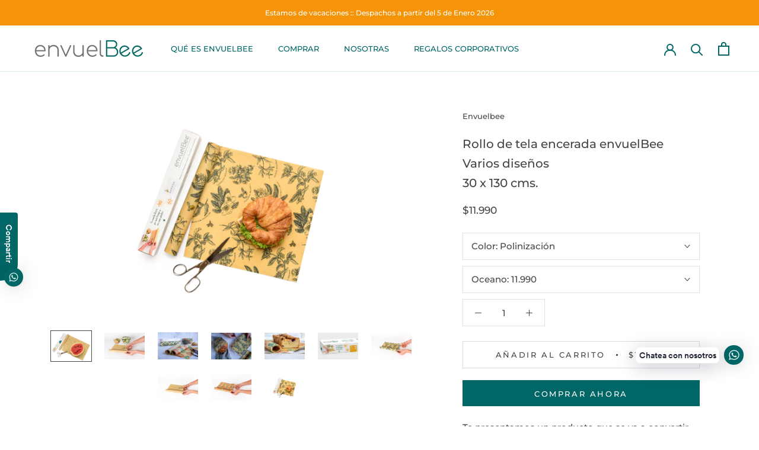

--- FILE ---
content_type: text/html; charset=utf-8
request_url: https://www.envuelbee.cl/products/rollo-de-tela-encerada-envuelbee
body_size: 27466
content:
<!doctype html>

<html class="no-js" lang="es">
  <head><!-- Aadhya portfolio proof -->
    <meta charset="utf-8"> 
    <meta http-equiv="X-UA-Compatible" content="IE=edge,chrome=1">
    <meta name="viewport" content="width=device-width, initial-scale=1.0, height=device-height, minimum-scale=1.0, user-scalable=0">
    <meta name="theme-color" content="">

    <title>
      Rollo de tela encerada envuelBeeVarios diseños30 x 130 cms. &ndash; Envuelbee
    </title><meta name="description" content="Te presentamos un producto que se va a convertir en un esencial para tu cocina, nuevo envuelBee en rollo. Toma tus tijeras y corta tus propios envuelBees en la forma y tamaño que prefieras para que se adapte a las fuentes que tienes en tu casa y a cada tipo de alimento que quieras conservar. Con este rollo podrás: *Cor"><link rel="canonical" href="https://www.envuelbee.cl/products/rollo-de-tela-encerada-envuelbee"><link rel="shortcut icon" href="//www.envuelbee.cl/cdn/shop/files/ENVUELBEE_FAVICON_32x32.png?v=1613786705" type="image/png"><meta property="og:type" content="product">
  <meta property="og:title" content="Rollo de tela encerada envuelBeeVarios diseños30 x 130 cms."><meta property="og:image" content="http://www.envuelbee.cl/cdn/shop/products/ENVUELBEE_ROLLO-9_grande.png?v=1650573692">
    <meta property="og:image:secure_url" content="https://www.envuelbee.cl/cdn/shop/products/ENVUELBEE_ROLLO-9_grande.png?v=1650573692"><meta property="og:image" content="http://www.envuelbee.cl/cdn/shop/products/ENVUELBEE_ROLLO-01_grande.jpg?v=1650573586">
    <meta property="og:image:secure_url" content="https://www.envuelbee.cl/cdn/shop/products/ENVUELBEE_ROLLO-01_grande.jpg?v=1650573586"><meta property="og:image" content="http://www.envuelbee.cl/cdn/shop/products/Imagen10_grande.png?v=1650573586">
    <meta property="og:image:secure_url" content="https://www.envuelbee.cl/cdn/shop/products/Imagen10_grande.png?v=1650573586"><meta property="product:price:amount" content="11,990">
  <meta property="product:price:currency" content="CLP"><meta property="og:description" content="Te presentamos un producto que se va a convertir en un esencial para tu cocina, nuevo envuelBee en rollo. Toma tus tijeras y corta tus propios envuelBees en la forma y tamaño que prefieras para que se adapte a las fuentes que tienes en tu casa y a cada tipo de alimento que quieras conservar. Con este rollo podrás: *Cor"><meta property="og:url" content="https://www.envuelbee.cl/products/rollo-de-tela-encerada-envuelbee">
<meta property="og:site_name" content="Envuelbee"><meta name="twitter:card" content="summary"><meta name="twitter:title" content="Rollo de tela encerada envuelBee<br/>Varios diseños<br/>30 x 130 cms.">
  <meta name="twitter:description" content="Te presentamos un producto que se va a convertir en un esencial para tu cocina, nuevo envuelBee en rollo. 


Toma tus tijeras y corta tus propios envuelBees en la forma y tamaño que prefieras para que se adapte a las fuentes que tienes en tu casa y a cada tipo de alimento que quieras conservar.




Con este rollo podrás:
*Cortar del tamaño que tu quieras
*Utilizar para cubrir bowls o directo sobre los alimentos
*Lavar y reutilizar más de 60 veces

Reemplaza 90 metros de plástico film.

Contiene:

1 Rollo Envuelbee (30x130 cms)

Elaborado en tela 100% algodón impregnada con cera de abejas y otros ingredientes naturales.
Es reutilizable, lavable y compostable.
Lavar con agua fría
Duración 60 lavado


">
  <meta name="twitter:image" content="https://www.envuelbee.cl/cdn/shop/products/ENVUELBEE_ROLLO-9_600x600_crop_center.png?v=1650573692">

    <script>window.performance && window.performance.mark && window.performance.mark('shopify.content_for_header.start');</script><meta name="facebook-domain-verification" content="qgcopi1wjbmmkypf2ve0omfg1bh5jm">
<meta name="facebook-domain-verification" content="4fsxybqjv7cmwdk4qg7bavlk71dzii">
<meta id="shopify-digital-wallet" name="shopify-digital-wallet" content="/25062572131/digital_wallets/dialog">
<meta name="shopify-checkout-api-token" content="74f162104f1a8fe2892dfe932e541be8">
<meta id="in-context-paypal-metadata" data-shop-id="25062572131" data-venmo-supported="false" data-environment="production" data-locale="es_ES" data-paypal-v4="true" data-currency="CLP">
<link rel="alternate" type="application/json+oembed" href="https://www.envuelbee.cl/products/rollo-de-tela-encerada-envuelbee.oembed">
<script async="async" src="/checkouts/internal/preloads.js?locale=es-CL"></script>
<script id="shopify-features" type="application/json">{"accessToken":"74f162104f1a8fe2892dfe932e541be8","betas":["rich-media-storefront-analytics"],"domain":"www.envuelbee.cl","predictiveSearch":true,"shopId":25062572131,"locale":"es"}</script>
<script>var Shopify = Shopify || {};
Shopify.shop = "envuelbee.myshopify.com";
Shopify.locale = "es";
Shopify.currency = {"active":"CLP","rate":"1.0"};
Shopify.country = "CL";
Shopify.theme = {"name":"WEB ENVUELBEE","id":72784838755,"schema_name":"Prestige","schema_version":"4.0.4","theme_store_id":855,"role":"main"};
Shopify.theme.handle = "null";
Shopify.theme.style = {"id":null,"handle":null};
Shopify.cdnHost = "www.envuelbee.cl/cdn";
Shopify.routes = Shopify.routes || {};
Shopify.routes.root = "/";</script>
<script type="module">!function(o){(o.Shopify=o.Shopify||{}).modules=!0}(window);</script>
<script>!function(o){function n(){var o=[];function n(){o.push(Array.prototype.slice.apply(arguments))}return n.q=o,n}var t=o.Shopify=o.Shopify||{};t.loadFeatures=n(),t.autoloadFeatures=n()}(window);</script>
<script id="shop-js-analytics" type="application/json">{"pageType":"product"}</script>
<script defer="defer" async type="module" src="//www.envuelbee.cl/cdn/shopifycloud/shop-js/modules/v2/client.init-shop-cart-sync_-aut3ZVe.es.esm.js"></script>
<script defer="defer" async type="module" src="//www.envuelbee.cl/cdn/shopifycloud/shop-js/modules/v2/chunk.common_jR-HGkUL.esm.js"></script>
<script type="module">
  await import("//www.envuelbee.cl/cdn/shopifycloud/shop-js/modules/v2/client.init-shop-cart-sync_-aut3ZVe.es.esm.js");
await import("//www.envuelbee.cl/cdn/shopifycloud/shop-js/modules/v2/chunk.common_jR-HGkUL.esm.js");

  window.Shopify.SignInWithShop?.initShopCartSync?.({"fedCMEnabled":true,"windoidEnabled":true});

</script>
<script>(function() {
  var isLoaded = false;
  function asyncLoad() {
    if (isLoaded) return;
    isLoaded = true;
    var urls = ["\/\/shopify.privy.com\/widget.js?shop=envuelbee.myshopify.com","https:\/\/cdn.shopify.com\/s\/files\/1\/0033\/3538\/9233\/files\/23unefreedfsfs_1461425b-f0da-4c8b-be59-ee94af620f33.js?v=1594412416\u0026shop=envuelbee.myshopify.com","https:\/\/cdn.prooffactor.com\/javascript\/dist\/1.0\/jcr-widget.js?account_id=shopify:envuelbee.myshopify.com\u0026shop=envuelbee.myshopify.com","https:\/\/load.csell.co\/assets\/js\/cross-sell.js?shop=envuelbee.myshopify.com","https:\/\/load.csell.co\/assets\/v2\/js\/core\/xsell.js?shop=envuelbee.myshopify.com","https:\/\/chimpstatic.com\/mcjs-connected\/js\/users\/c48c7efbcb6ce9f54bd9193a7\/af186a95abccd1a6077a0670c.js?shop=envuelbee.myshopify.com"];
    for (var i = 0; i < urls.length; i++) {
      var s = document.createElement('script');
      s.type = 'text/javascript';
      s.async = true;
      s.src = urls[i];
      var x = document.getElementsByTagName('script')[0];
      x.parentNode.insertBefore(s, x);
    }
  };
  if(window.attachEvent) {
    window.attachEvent('onload', asyncLoad);
  } else {
    window.addEventListener('load', asyncLoad, false);
  }
})();</script>
<script id="__st">var __st={"a":25062572131,"offset":-10800,"reqid":"25c6363d-20e9-4404-8b58-dbeea95d4674-1768979865","pageurl":"www.envuelbee.cl\/products\/rollo-de-tela-encerada-envuelbee","u":"4d1fd7df4778","p":"product","rtyp":"product","rid":6601334718563};</script>
<script>window.ShopifyPaypalV4VisibilityTracking = true;</script>
<script id="captcha-bootstrap">!function(){'use strict';const t='contact',e='account',n='new_comment',o=[[t,t],['blogs',n],['comments',n],[t,'customer']],c=[[e,'customer_login'],[e,'guest_login'],[e,'recover_customer_password'],[e,'create_customer']],r=t=>t.map((([t,e])=>`form[action*='/${t}']:not([data-nocaptcha='true']) input[name='form_type'][value='${e}']`)).join(','),a=t=>()=>t?[...document.querySelectorAll(t)].map((t=>t.form)):[];function s(){const t=[...o],e=r(t);return a(e)}const i='password',u='form_key',d=['recaptcha-v3-token','g-recaptcha-response','h-captcha-response',i],f=()=>{try{return window.sessionStorage}catch{return}},m='__shopify_v',_=t=>t.elements[u];function p(t,e,n=!1){try{const o=window.sessionStorage,c=JSON.parse(o.getItem(e)),{data:r}=function(t){const{data:e,action:n}=t;return t[m]||n?{data:e,action:n}:{data:t,action:n}}(c);for(const[e,n]of Object.entries(r))t.elements[e]&&(t.elements[e].value=n);n&&o.removeItem(e)}catch(o){console.error('form repopulation failed',{error:o})}}const l='form_type',E='cptcha';function T(t){t.dataset[E]=!0}const w=window,h=w.document,L='Shopify',v='ce_forms',y='captcha';let A=!1;((t,e)=>{const n=(g='f06e6c50-85a8-45c8-87d0-21a2b65856fe',I='https://cdn.shopify.com/shopifycloud/storefront-forms-hcaptcha/ce_storefront_forms_captcha_hcaptcha.v1.5.2.iife.js',D={infoText:'Protegido por hCaptcha',privacyText:'Privacidad',termsText:'Términos'},(t,e,n)=>{const o=w[L][v],c=o.bindForm;if(c)return c(t,g,e,D).then(n);var r;o.q.push([[t,g,e,D],n]),r=I,A||(h.body.append(Object.assign(h.createElement('script'),{id:'captcha-provider',async:!0,src:r})),A=!0)});var g,I,D;w[L]=w[L]||{},w[L][v]=w[L][v]||{},w[L][v].q=[],w[L][y]=w[L][y]||{},w[L][y].protect=function(t,e){n(t,void 0,e),T(t)},Object.freeze(w[L][y]),function(t,e,n,w,h,L){const[v,y,A,g]=function(t,e,n){const i=e?o:[],u=t?c:[],d=[...i,...u],f=r(d),m=r(i),_=r(d.filter((([t,e])=>n.includes(e))));return[a(f),a(m),a(_),s()]}(w,h,L),I=t=>{const e=t.target;return e instanceof HTMLFormElement?e:e&&e.form},D=t=>v().includes(t);t.addEventListener('submit',(t=>{const e=I(t);if(!e)return;const n=D(e)&&!e.dataset.hcaptchaBound&&!e.dataset.recaptchaBound,o=_(e),c=g().includes(e)&&(!o||!o.value);(n||c)&&t.preventDefault(),c&&!n&&(function(t){try{if(!f())return;!function(t){const e=f();if(!e)return;const n=_(t);if(!n)return;const o=n.value;o&&e.removeItem(o)}(t);const e=Array.from(Array(32),(()=>Math.random().toString(36)[2])).join('');!function(t,e){_(t)||t.append(Object.assign(document.createElement('input'),{type:'hidden',name:u})),t.elements[u].value=e}(t,e),function(t,e){const n=f();if(!n)return;const o=[...t.querySelectorAll(`input[type='${i}']`)].map((({name:t})=>t)),c=[...d,...o],r={};for(const[a,s]of new FormData(t).entries())c.includes(a)||(r[a]=s);n.setItem(e,JSON.stringify({[m]:1,action:t.action,data:r}))}(t,e)}catch(e){console.error('failed to persist form',e)}}(e),e.submit())}));const S=(t,e)=>{t&&!t.dataset[E]&&(n(t,e.some((e=>e===t))),T(t))};for(const o of['focusin','change'])t.addEventListener(o,(t=>{const e=I(t);D(e)&&S(e,y())}));const B=e.get('form_key'),M=e.get(l),P=B&&M;t.addEventListener('DOMContentLoaded',(()=>{const t=y();if(P)for(const e of t)e.elements[l].value===M&&p(e,B);[...new Set([...A(),...v().filter((t=>'true'===t.dataset.shopifyCaptcha))])].forEach((e=>S(e,t)))}))}(h,new URLSearchParams(w.location.search),n,t,e,['guest_login'])})(!0,!0)}();</script>
<script integrity="sha256-4kQ18oKyAcykRKYeNunJcIwy7WH5gtpwJnB7kiuLZ1E=" data-source-attribution="shopify.loadfeatures" defer="defer" src="//www.envuelbee.cl/cdn/shopifycloud/storefront/assets/storefront/load_feature-a0a9edcb.js" crossorigin="anonymous"></script>
<script data-source-attribution="shopify.dynamic_checkout.dynamic.init">var Shopify=Shopify||{};Shopify.PaymentButton=Shopify.PaymentButton||{isStorefrontPortableWallets:!0,init:function(){window.Shopify.PaymentButton.init=function(){};var t=document.createElement("script");t.src="https://www.envuelbee.cl/cdn/shopifycloud/portable-wallets/latest/portable-wallets.es.js",t.type="module",document.head.appendChild(t)}};
</script>
<script data-source-attribution="shopify.dynamic_checkout.buyer_consent">
  function portableWalletsHideBuyerConsent(e){var t=document.getElementById("shopify-buyer-consent"),n=document.getElementById("shopify-subscription-policy-button");t&&n&&(t.classList.add("hidden"),t.setAttribute("aria-hidden","true"),n.removeEventListener("click",e))}function portableWalletsShowBuyerConsent(e){var t=document.getElementById("shopify-buyer-consent"),n=document.getElementById("shopify-subscription-policy-button");t&&n&&(t.classList.remove("hidden"),t.removeAttribute("aria-hidden"),n.addEventListener("click",e))}window.Shopify?.PaymentButton&&(window.Shopify.PaymentButton.hideBuyerConsent=portableWalletsHideBuyerConsent,window.Shopify.PaymentButton.showBuyerConsent=portableWalletsShowBuyerConsent);
</script>
<script>
  function portableWalletsCleanup(e){e&&e.src&&console.error("Failed to load portable wallets script "+e.src);var t=document.querySelectorAll("shopify-accelerated-checkout .shopify-payment-button__skeleton, shopify-accelerated-checkout-cart .wallet-cart-button__skeleton"),e=document.getElementById("shopify-buyer-consent");for(let e=0;e<t.length;e++)t[e].remove();e&&e.remove()}function portableWalletsNotLoadedAsModule(e){e instanceof ErrorEvent&&"string"==typeof e.message&&e.message.includes("import.meta")&&"string"==typeof e.filename&&e.filename.includes("portable-wallets")&&(window.removeEventListener("error",portableWalletsNotLoadedAsModule),window.Shopify.PaymentButton.failedToLoad=e,"loading"===document.readyState?document.addEventListener("DOMContentLoaded",window.Shopify.PaymentButton.init):window.Shopify.PaymentButton.init())}window.addEventListener("error",portableWalletsNotLoadedAsModule);
</script>

<script type="module" src="https://www.envuelbee.cl/cdn/shopifycloud/portable-wallets/latest/portable-wallets.es.js" onError="portableWalletsCleanup(this)" crossorigin="anonymous"></script>
<script nomodule>
  document.addEventListener("DOMContentLoaded", portableWalletsCleanup);
</script>

<link id="shopify-accelerated-checkout-styles" rel="stylesheet" media="screen" href="https://www.envuelbee.cl/cdn/shopifycloud/portable-wallets/latest/accelerated-checkout-backwards-compat.css" crossorigin="anonymous">
<style id="shopify-accelerated-checkout-cart">
        #shopify-buyer-consent {
  margin-top: 1em;
  display: inline-block;
  width: 100%;
}

#shopify-buyer-consent.hidden {
  display: none;
}

#shopify-subscription-policy-button {
  background: none;
  border: none;
  padding: 0;
  text-decoration: underline;
  font-size: inherit;
  cursor: pointer;
}

#shopify-subscription-policy-button::before {
  box-shadow: none;
}

      </style>

<script>window.performance && window.performance.mark && window.performance.mark('shopify.content_for_header.end');</script>

    <link rel="stylesheet" href="//www.envuelbee.cl/cdn/shop/t/3/assets/theme.scss.css?v=112073898923293728051766305113">

    <script>
      // This allows to expose several variables to the global scope, to be used in scripts
      window.theme = {
        template: "product",
        shopCurrency: "CLP",
        moneyFormat: "${{amount_no_decimals}}",
        moneyWithCurrencyFormat: "${{amount_no_decimals}} CLP",
        currencyConversionEnabled: false,
        currencyConversionMoneyFormat: "money_format",
        currencyConversionRoundAmounts: true,
        productImageSize: "short",
        searchMode: "product,article",
        showPageTransition: true,
        showElementStaggering: false,
        showImageZooming: false
      };

      window.languages = {
        cartAddNote: "Nota de la orden",
        cartEditNote: "Editar nota de la orden",
        productImageLoadingError: "Esta imagen no pudo ser cargada.",
        productFormAddToCart: "Añadir al carrito",
        productFormUnavailable: "No disponible",
        productFormSoldOut: "Agotado",
        shippingEstimatorOneResult: "1 opción disponible:",
        shippingEstimatorMoreResults: "{{count}} opciones disponibles:",
        shippingEstimatorNoResults: "No hay envíos encontrados"
      };

      window.lazySizesConfig = {
        loadHidden: false,
        hFac: 0.5,
        expFactor: 2,
        ricTimeout: 150,
        lazyClass: 'Image--lazyLoad',
        loadingClass: 'Image--lazyLoading',
        loadedClass: 'Image--lazyLoaded'
      };

      document.documentElement.className = document.documentElement.className.replace('no-js', 'js');
      document.documentElement.style.setProperty('--window-height', window.innerHeight + 'px');

      // We do a quick detection of some features (we could use Modernizr but for so little...)
      (function() {
        document.documentElement.className += ((window.CSS && window.CSS.supports('(position: sticky) or (position: -webkit-sticky)')) ? ' supports-sticky' : ' no-supports-sticky');
        document.documentElement.className += (window.matchMedia('(-moz-touch-enabled: 1), (hover: none)')).matches ? ' no-supports-hover' : ' supports-hover';
      }());

      (function () {
  window.onpageshow = function(event) {
    if (event.persisted) {
      window.location.reload();
    }
  };
})();
    </script>

    <script src="//www.envuelbee.cl/cdn/shop/t/3/assets/lazysizes.min.js?v=174358363404432586981557521191" async></script>

    
<script src="https://polyfill-fastly.net/v3/polyfill.min.js?unknown=polyfill&features=fetch,Element.prototype.closest,Element.prototype.remove,Element.prototype.classList,Array.prototype.includes,Array.prototype.fill,Object.assign,CustomEvent,IntersectionObserver,IntersectionObserverEntry" defer></script>
    <script src="//www.envuelbee.cl/cdn/shop/t/3/assets/libs.min.js?v=88466822118989791001557521191" defer></script>
    <script src="//www.envuelbee.cl/cdn/shop/t/3/assets/theme.min.js?v=173378829826905418601557521191" defer></script>
    <script src="//www.envuelbee.cl/cdn/shop/t/3/assets/custom.js?v=74609448092488708061571667656" defer></script>

    
  <script type="application/ld+json">
  {
    "@context": "http://schema.org",
    "@type": "Product",
    "offers": {
      "@type": "Offer",
      "availability":"https://schema.org/InStock",
      "price": "11,990",
      "priceCurrency": "CLP",
      "url": "https://www.envuelbee.cl/products/rollo-de-tela-encerada-envuelbee"
    },
    "brand": "Envuelbee",
    "name": "Rollo de tela encerada envuelBee\u003cbr\/\u003eVarios diseños\u003cbr\/\u003e30 x 130 cms.",
    "description": "Te presentamos un producto que se va a convertir en un esencial para tu cocina, nuevo envuelBee en rollo. \n\n\nToma tus tijeras y corta tus propios envuelBees en la forma y tamaño que prefieras para que se adapte a las fuentes que tienes en tu casa y a cada tipo de alimento que quieras conservar.\n\n\n\n\nCon este rollo podrás:\n*Cortar del tamaño que tu quieras\n*Utilizar para cubrir bowls o directo sobre los alimentos\n*Lavar y reutilizar más de 60 veces\n\nReemplaza 90 metros de plástico film.\n\nContiene:\n\n1 Rollo Envuelbee (30x130 cms)\n\nElaborado en tela 100% algodón impregnada con cera de abejas y otros ingredientes naturales.\nEs reutilizable, lavable y compostable.\nLavar con agua fría\nDuración 60 lavado\n\n\n",
    "category": "Envuelbee",
    "url": "https://www.envuelbee.cl/products/rollo-de-tela-encerada-envuelbee",
    "image": {
      "@type": "ImageObject",
      "url": "https://www.envuelbee.cl/cdn/shop/products/ENVUELBEE_ROLLO-9_1024x1024.png?v=1650573692",
      "image": "https://www.envuelbee.cl/cdn/shop/products/ENVUELBEE_ROLLO-9_1024x1024.png?v=1650573692",
      "name": "Rollo de tela encerada envuelBee\u003cbr\/\u003eVarios diseños\u003cbr\/\u003e30 x 130 cms.",
      "width": 1024,
      "height": 1024
    }
  }
  </script>

  
<script src="https://installmultiplepixel.com/pull/envuelbee.myshopify.com/hook.js?1624647475" defer="defer"></script><link href="https://monorail-edge.shopifysvc.com" rel="dns-prefetch">
<script>(function(){if ("sendBeacon" in navigator && "performance" in window) {try {var session_token_from_headers = performance.getEntriesByType('navigation')[0].serverTiming.find(x => x.name == '_s').description;} catch {var session_token_from_headers = undefined;}var session_cookie_matches = document.cookie.match(/_shopify_s=([^;]*)/);var session_token_from_cookie = session_cookie_matches && session_cookie_matches.length === 2 ? session_cookie_matches[1] : "";var session_token = session_token_from_headers || session_token_from_cookie || "";function handle_abandonment_event(e) {var entries = performance.getEntries().filter(function(entry) {return /monorail-edge.shopifysvc.com/.test(entry.name);});if (!window.abandonment_tracked && entries.length === 0) {window.abandonment_tracked = true;var currentMs = Date.now();var navigation_start = performance.timing.navigationStart;var payload = {shop_id: 25062572131,url: window.location.href,navigation_start,duration: currentMs - navigation_start,session_token,page_type: "product"};window.navigator.sendBeacon("https://monorail-edge.shopifysvc.com/v1/produce", JSON.stringify({schema_id: "online_store_buyer_site_abandonment/1.1",payload: payload,metadata: {event_created_at_ms: currentMs,event_sent_at_ms: currentMs}}));}}window.addEventListener('pagehide', handle_abandonment_event);}}());</script>
<script id="web-pixels-manager-setup">(function e(e,d,r,n,o){if(void 0===o&&(o={}),!Boolean(null===(a=null===(i=window.Shopify)||void 0===i?void 0:i.analytics)||void 0===a?void 0:a.replayQueue)){var i,a;window.Shopify=window.Shopify||{};var t=window.Shopify;t.analytics=t.analytics||{};var s=t.analytics;s.replayQueue=[],s.publish=function(e,d,r){return s.replayQueue.push([e,d,r]),!0};try{self.performance.mark("wpm:start")}catch(e){}var l=function(){var e={modern:/Edge?\/(1{2}[4-9]|1[2-9]\d|[2-9]\d{2}|\d{4,})\.\d+(\.\d+|)|Firefox\/(1{2}[4-9]|1[2-9]\d|[2-9]\d{2}|\d{4,})\.\d+(\.\d+|)|Chrom(ium|e)\/(9{2}|\d{3,})\.\d+(\.\d+|)|(Maci|X1{2}).+ Version\/(15\.\d+|(1[6-9]|[2-9]\d|\d{3,})\.\d+)([,.]\d+|)( \(\w+\)|)( Mobile\/\w+|) Safari\/|Chrome.+OPR\/(9{2}|\d{3,})\.\d+\.\d+|(CPU[ +]OS|iPhone[ +]OS|CPU[ +]iPhone|CPU IPhone OS|CPU iPad OS)[ +]+(15[._]\d+|(1[6-9]|[2-9]\d|\d{3,})[._]\d+)([._]\d+|)|Android:?[ /-](13[3-9]|1[4-9]\d|[2-9]\d{2}|\d{4,})(\.\d+|)(\.\d+|)|Android.+Firefox\/(13[5-9]|1[4-9]\d|[2-9]\d{2}|\d{4,})\.\d+(\.\d+|)|Android.+Chrom(ium|e)\/(13[3-9]|1[4-9]\d|[2-9]\d{2}|\d{4,})\.\d+(\.\d+|)|SamsungBrowser\/([2-9]\d|\d{3,})\.\d+/,legacy:/Edge?\/(1[6-9]|[2-9]\d|\d{3,})\.\d+(\.\d+|)|Firefox\/(5[4-9]|[6-9]\d|\d{3,})\.\d+(\.\d+|)|Chrom(ium|e)\/(5[1-9]|[6-9]\d|\d{3,})\.\d+(\.\d+|)([\d.]+$|.*Safari\/(?![\d.]+ Edge\/[\d.]+$))|(Maci|X1{2}).+ Version\/(10\.\d+|(1[1-9]|[2-9]\d|\d{3,})\.\d+)([,.]\d+|)( \(\w+\)|)( Mobile\/\w+|) Safari\/|Chrome.+OPR\/(3[89]|[4-9]\d|\d{3,})\.\d+\.\d+|(CPU[ +]OS|iPhone[ +]OS|CPU[ +]iPhone|CPU IPhone OS|CPU iPad OS)[ +]+(10[._]\d+|(1[1-9]|[2-9]\d|\d{3,})[._]\d+)([._]\d+|)|Android:?[ /-](13[3-9]|1[4-9]\d|[2-9]\d{2}|\d{4,})(\.\d+|)(\.\d+|)|Mobile Safari.+OPR\/([89]\d|\d{3,})\.\d+\.\d+|Android.+Firefox\/(13[5-9]|1[4-9]\d|[2-9]\d{2}|\d{4,})\.\d+(\.\d+|)|Android.+Chrom(ium|e)\/(13[3-9]|1[4-9]\d|[2-9]\d{2}|\d{4,})\.\d+(\.\d+|)|Android.+(UC? ?Browser|UCWEB|U3)[ /]?(15\.([5-9]|\d{2,})|(1[6-9]|[2-9]\d|\d{3,})\.\d+)\.\d+|SamsungBrowser\/(5\.\d+|([6-9]|\d{2,})\.\d+)|Android.+MQ{2}Browser\/(14(\.(9|\d{2,})|)|(1[5-9]|[2-9]\d|\d{3,})(\.\d+|))(\.\d+|)|K[Aa][Ii]OS\/(3\.\d+|([4-9]|\d{2,})\.\d+)(\.\d+|)/},d=e.modern,r=e.legacy,n=navigator.userAgent;return n.match(d)?"modern":n.match(r)?"legacy":"unknown"}(),u="modern"===l?"modern":"legacy",c=(null!=n?n:{modern:"",legacy:""})[u],f=function(e){return[e.baseUrl,"/wpm","/b",e.hashVersion,"modern"===e.buildTarget?"m":"l",".js"].join("")}({baseUrl:d,hashVersion:r,buildTarget:u}),m=function(e){var d=e.version,r=e.bundleTarget,n=e.surface,o=e.pageUrl,i=e.monorailEndpoint;return{emit:function(e){var a=e.status,t=e.errorMsg,s=(new Date).getTime(),l=JSON.stringify({metadata:{event_sent_at_ms:s},events:[{schema_id:"web_pixels_manager_load/3.1",payload:{version:d,bundle_target:r,page_url:o,status:a,surface:n,error_msg:t},metadata:{event_created_at_ms:s}}]});if(!i)return console&&console.warn&&console.warn("[Web Pixels Manager] No Monorail endpoint provided, skipping logging."),!1;try{return self.navigator.sendBeacon.bind(self.navigator)(i,l)}catch(e){}var u=new XMLHttpRequest;try{return u.open("POST",i,!0),u.setRequestHeader("Content-Type","text/plain"),u.send(l),!0}catch(e){return console&&console.warn&&console.warn("[Web Pixels Manager] Got an unhandled error while logging to Monorail."),!1}}}}({version:r,bundleTarget:l,surface:e.surface,pageUrl:self.location.href,monorailEndpoint:e.monorailEndpoint});try{o.browserTarget=l,function(e){var d=e.src,r=e.async,n=void 0===r||r,o=e.onload,i=e.onerror,a=e.sri,t=e.scriptDataAttributes,s=void 0===t?{}:t,l=document.createElement("script"),u=document.querySelector("head"),c=document.querySelector("body");if(l.async=n,l.src=d,a&&(l.integrity=a,l.crossOrigin="anonymous"),s)for(var f in s)if(Object.prototype.hasOwnProperty.call(s,f))try{l.dataset[f]=s[f]}catch(e){}if(o&&l.addEventListener("load",o),i&&l.addEventListener("error",i),u)u.appendChild(l);else{if(!c)throw new Error("Did not find a head or body element to append the script");c.appendChild(l)}}({src:f,async:!0,onload:function(){if(!function(){var e,d;return Boolean(null===(d=null===(e=window.Shopify)||void 0===e?void 0:e.analytics)||void 0===d?void 0:d.initialized)}()){var d=window.webPixelsManager.init(e)||void 0;if(d){var r=window.Shopify.analytics;r.replayQueue.forEach((function(e){var r=e[0],n=e[1],o=e[2];d.publishCustomEvent(r,n,o)})),r.replayQueue=[],r.publish=d.publishCustomEvent,r.visitor=d.visitor,r.initialized=!0}}},onerror:function(){return m.emit({status:"failed",errorMsg:"".concat(f," has failed to load")})},sri:function(e){var d=/^sha384-[A-Za-z0-9+/=]+$/;return"string"==typeof e&&d.test(e)}(c)?c:"",scriptDataAttributes:o}),m.emit({status:"loading"})}catch(e){m.emit({status:"failed",errorMsg:(null==e?void 0:e.message)||"Unknown error"})}}})({shopId: 25062572131,storefrontBaseUrl: "https://www.envuelbee.cl",extensionsBaseUrl: "https://extensions.shopifycdn.com/cdn/shopifycloud/web-pixels-manager",monorailEndpoint: "https://monorail-edge.shopifysvc.com/unstable/produce_batch",surface: "storefront-renderer",enabledBetaFlags: ["2dca8a86"],webPixelsConfigList: [{"id":"138477667","configuration":"{\"pixel_id\":\"537399824286871\",\"pixel_type\":\"facebook_pixel\",\"metaapp_system_user_token\":\"-\"}","eventPayloadVersion":"v1","runtimeContext":"OPEN","scriptVersion":"ca16bc87fe92b6042fbaa3acc2fbdaa6","type":"APP","apiClientId":2329312,"privacyPurposes":["ANALYTICS","MARKETING","SALE_OF_DATA"],"dataSharingAdjustments":{"protectedCustomerApprovalScopes":["read_customer_address","read_customer_email","read_customer_name","read_customer_personal_data","read_customer_phone"]}},{"id":"76087395","eventPayloadVersion":"v1","runtimeContext":"LAX","scriptVersion":"1","type":"CUSTOM","privacyPurposes":["ANALYTICS"],"name":"Google Analytics tag (migrated)"},{"id":"shopify-app-pixel","configuration":"{}","eventPayloadVersion":"v1","runtimeContext":"STRICT","scriptVersion":"0450","apiClientId":"shopify-pixel","type":"APP","privacyPurposes":["ANALYTICS","MARKETING"]},{"id":"shopify-custom-pixel","eventPayloadVersion":"v1","runtimeContext":"LAX","scriptVersion":"0450","apiClientId":"shopify-pixel","type":"CUSTOM","privacyPurposes":["ANALYTICS","MARKETING"]}],isMerchantRequest: false,initData: {"shop":{"name":"Envuelbee","paymentSettings":{"currencyCode":"CLP"},"myshopifyDomain":"envuelbee.myshopify.com","countryCode":"CL","storefrontUrl":"https:\/\/www.envuelbee.cl"},"customer":null,"cart":null,"checkout":null,"productVariants":[{"price":{"amount":11990.0,"currencyCode":"CLP"},"product":{"title":"Rollo de tela encerada envuelBee\u003cbr\/\u003eVarios diseños\u003cbr\/\u003e30 x 130 cms.","vendor":"Envuelbee","id":"6601334718563","untranslatedTitle":"Rollo de tela encerada envuelBee\u003cbr\/\u003eVarios diseños\u003cbr\/\u003e30 x 130 cms.","url":"\/products\/rollo-de-tela-encerada-envuelbee","type":"Envuelbee"},"id":"39461533352035","image":{"src":"\/\/www.envuelbee.cl\/cdn\/shop\/products\/ENVUELBEE_ROLLO-03.jpg?v=1650573586"},"sku":"","title":"Folk azul \/ 11.990","untranslatedTitle":"Folk azul \/ 11.990"},{"price":{"amount":11990.0,"currencyCode":"CLP"},"product":{"title":"Rollo de tela encerada envuelBee\u003cbr\/\u003eVarios diseños\u003cbr\/\u003e30 x 130 cms.","vendor":"Envuelbee","id":"6601334718563","untranslatedTitle":"Rollo de tela encerada envuelBee\u003cbr\/\u003eVarios diseños\u003cbr\/\u003e30 x 130 cms.","url":"\/products\/rollo-de-tela-encerada-envuelbee","type":"Envuelbee"},"id":"39461533384803","image":{"src":"\/\/www.envuelbee.cl\/cdn\/shop\/products\/ENVUELBEE_ROLLO-05.jpg?v=1650573586"},"sku":"","title":"Folk Naranja \/ 11.990","untranslatedTitle":"Folk Naranja \/ 11.990"},{"price":{"amount":11990.0,"currencyCode":"CLP"},"product":{"title":"Rollo de tela encerada envuelBee\u003cbr\/\u003eVarios diseños\u003cbr\/\u003e30 x 130 cms.","vendor":"Envuelbee","id":"6601334718563","untranslatedTitle":"Rollo de tela encerada envuelBee\u003cbr\/\u003eVarios diseños\u003cbr\/\u003e30 x 130 cms.","url":"\/products\/rollo-de-tela-encerada-envuelbee","type":"Envuelbee"},"id":"39461533417571","image":{"src":"\/\/www.envuelbee.cl\/cdn\/shop\/products\/ENVUELBEE_ROLLO-04.jpg?v=1650573586"},"sku":"","title":"Panal \/ 11.990","untranslatedTitle":"Panal \/ 11.990"},{"price":{"amount":11990.0,"currencyCode":"CLP"},"product":{"title":"Rollo de tela encerada envuelBee\u003cbr\/\u003eVarios diseños\u003cbr\/\u003e30 x 130 cms.","vendor":"Envuelbee","id":"6601334718563","untranslatedTitle":"Rollo de tela encerada envuelBee\u003cbr\/\u003eVarios diseños\u003cbr\/\u003e30 x 130 cms.","url":"\/products\/rollo-de-tela-encerada-envuelbee","type":"Envuelbee"},"id":"39835892711523","image":{"src":"\/\/www.envuelbee.cl\/cdn\/shop\/products\/ENVUELBEE-089-Editar_568c8cf1-94f3-41eb-8c2b-dbff6e18f410.png?v=1650580776"},"sku":"","title":"Polinización \/ 11.990","untranslatedTitle":"Polinización \/ 11.990"},{"price":{"amount":11990.0,"currencyCode":"CLP"},"product":{"title":"Rollo de tela encerada envuelBee\u003cbr\/\u003eVarios diseños\u003cbr\/\u003e30 x 130 cms.","vendor":"Envuelbee","id":"6601334718563","untranslatedTitle":"Rollo de tela encerada envuelBee\u003cbr\/\u003eVarios diseños\u003cbr\/\u003e30 x 130 cms.","url":"\/products\/rollo-de-tela-encerada-envuelbee","type":"Envuelbee"},"id":"43892425523299","image":{"src":"\/\/www.envuelbee.cl\/cdn\/shop\/products\/ENVUELBEE_ROLLO-9.png?v=1650573692"},"sku":null,"title":"Blanco azul gris \/ Oceano","untranslatedTitle":"Blanco azul gris \/ Oceano"}],"purchasingCompany":null},},"https://www.envuelbee.cl/cdn","fcfee988w5aeb613cpc8e4bc33m6693e112",{"modern":"","legacy":""},{"shopId":"25062572131","storefrontBaseUrl":"https:\/\/www.envuelbee.cl","extensionBaseUrl":"https:\/\/extensions.shopifycdn.com\/cdn\/shopifycloud\/web-pixels-manager","surface":"storefront-renderer","enabledBetaFlags":"[\"2dca8a86\"]","isMerchantRequest":"false","hashVersion":"fcfee988w5aeb613cpc8e4bc33m6693e112","publish":"custom","events":"[[\"page_viewed\",{}],[\"product_viewed\",{\"productVariant\":{\"price\":{\"amount\":11990.0,\"currencyCode\":\"CLP\"},\"product\":{\"title\":\"Rollo de tela encerada envuelBee\u003cbr\/\u003eVarios diseños\u003cbr\/\u003e30 x 130 cms.\",\"vendor\":\"Envuelbee\",\"id\":\"6601334718563\",\"untranslatedTitle\":\"Rollo de tela encerada envuelBee\u003cbr\/\u003eVarios diseños\u003cbr\/\u003e30 x 130 cms.\",\"url\":\"\/products\/rollo-de-tela-encerada-envuelbee\",\"type\":\"Envuelbee\"},\"id\":\"39835892711523\",\"image\":{\"src\":\"\/\/www.envuelbee.cl\/cdn\/shop\/products\/ENVUELBEE-089-Editar_568c8cf1-94f3-41eb-8c2b-dbff6e18f410.png?v=1650580776\"},\"sku\":\"\",\"title\":\"Polinización \/ 11.990\",\"untranslatedTitle\":\"Polinización \/ 11.990\"}}]]"});</script><script>
  window.ShopifyAnalytics = window.ShopifyAnalytics || {};
  window.ShopifyAnalytics.meta = window.ShopifyAnalytics.meta || {};
  window.ShopifyAnalytics.meta.currency = 'CLP';
  var meta = {"product":{"id":6601334718563,"gid":"gid:\/\/shopify\/Product\/6601334718563","vendor":"Envuelbee","type":"Envuelbee","handle":"rollo-de-tela-encerada-envuelbee","variants":[{"id":39461533352035,"price":1199000,"name":"Rollo de tela encerada envuelBee\u003cbr\/\u003eVarios diseños\u003cbr\/\u003e30 x 130 cms. - Folk azul \/ 11.990","public_title":"Folk azul \/ 11.990","sku":""},{"id":39461533384803,"price":1199000,"name":"Rollo de tela encerada envuelBee\u003cbr\/\u003eVarios diseños\u003cbr\/\u003e30 x 130 cms. - Folk Naranja \/ 11.990","public_title":"Folk Naranja \/ 11.990","sku":""},{"id":39461533417571,"price":1199000,"name":"Rollo de tela encerada envuelBee\u003cbr\/\u003eVarios diseños\u003cbr\/\u003e30 x 130 cms. - Panal \/ 11.990","public_title":"Panal \/ 11.990","sku":""},{"id":39835892711523,"price":1199000,"name":"Rollo de tela encerada envuelBee\u003cbr\/\u003eVarios diseños\u003cbr\/\u003e30 x 130 cms. - Polinización \/ 11.990","public_title":"Polinización \/ 11.990","sku":""},{"id":43892425523299,"price":1199000,"name":"Rollo de tela encerada envuelBee\u003cbr\/\u003eVarios diseños\u003cbr\/\u003e30 x 130 cms. - Blanco azul gris \/ Oceano","public_title":"Blanco azul gris \/ Oceano","sku":null}],"remote":false},"page":{"pageType":"product","resourceType":"product","resourceId":6601334718563,"requestId":"25c6363d-20e9-4404-8b58-dbeea95d4674-1768979865"}};
  for (var attr in meta) {
    window.ShopifyAnalytics.meta[attr] = meta[attr];
  }
</script>
<script class="analytics">
  (function () {
    var customDocumentWrite = function(content) {
      var jquery = null;

      if (window.jQuery) {
        jquery = window.jQuery;
      } else if (window.Checkout && window.Checkout.$) {
        jquery = window.Checkout.$;
      }

      if (jquery) {
        jquery('body').append(content);
      }
    };

    var hasLoggedConversion = function(token) {
      if (token) {
        return document.cookie.indexOf('loggedConversion=' + token) !== -1;
      }
      return false;
    }

    var setCookieIfConversion = function(token) {
      if (token) {
        var twoMonthsFromNow = new Date(Date.now());
        twoMonthsFromNow.setMonth(twoMonthsFromNow.getMonth() + 2);

        document.cookie = 'loggedConversion=' + token + '; expires=' + twoMonthsFromNow;
      }
    }

    var trekkie = window.ShopifyAnalytics.lib = window.trekkie = window.trekkie || [];
    if (trekkie.integrations) {
      return;
    }
    trekkie.methods = [
      'identify',
      'page',
      'ready',
      'track',
      'trackForm',
      'trackLink'
    ];
    trekkie.factory = function(method) {
      return function() {
        var args = Array.prototype.slice.call(arguments);
        args.unshift(method);
        trekkie.push(args);
        return trekkie;
      };
    };
    for (var i = 0; i < trekkie.methods.length; i++) {
      var key = trekkie.methods[i];
      trekkie[key] = trekkie.factory(key);
    }
    trekkie.load = function(config) {
      trekkie.config = config || {};
      trekkie.config.initialDocumentCookie = document.cookie;
      var first = document.getElementsByTagName('script')[0];
      var script = document.createElement('script');
      script.type = 'text/javascript';
      script.onerror = function(e) {
        var scriptFallback = document.createElement('script');
        scriptFallback.type = 'text/javascript';
        scriptFallback.onerror = function(error) {
                var Monorail = {
      produce: function produce(monorailDomain, schemaId, payload) {
        var currentMs = new Date().getTime();
        var event = {
          schema_id: schemaId,
          payload: payload,
          metadata: {
            event_created_at_ms: currentMs,
            event_sent_at_ms: currentMs
          }
        };
        return Monorail.sendRequest("https://" + monorailDomain + "/v1/produce", JSON.stringify(event));
      },
      sendRequest: function sendRequest(endpointUrl, payload) {
        // Try the sendBeacon API
        if (window && window.navigator && typeof window.navigator.sendBeacon === 'function' && typeof window.Blob === 'function' && !Monorail.isIos12()) {
          var blobData = new window.Blob([payload], {
            type: 'text/plain'
          });

          if (window.navigator.sendBeacon(endpointUrl, blobData)) {
            return true;
          } // sendBeacon was not successful

        } // XHR beacon

        var xhr = new XMLHttpRequest();

        try {
          xhr.open('POST', endpointUrl);
          xhr.setRequestHeader('Content-Type', 'text/plain');
          xhr.send(payload);
        } catch (e) {
          console.log(e);
        }

        return false;
      },
      isIos12: function isIos12() {
        return window.navigator.userAgent.lastIndexOf('iPhone; CPU iPhone OS 12_') !== -1 || window.navigator.userAgent.lastIndexOf('iPad; CPU OS 12_') !== -1;
      }
    };
    Monorail.produce('monorail-edge.shopifysvc.com',
      'trekkie_storefront_load_errors/1.1',
      {shop_id: 25062572131,
      theme_id: 72784838755,
      app_name: "storefront",
      context_url: window.location.href,
      source_url: "//www.envuelbee.cl/cdn/s/trekkie.storefront.cd680fe47e6c39ca5d5df5f0a32d569bc48c0f27.min.js"});

        };
        scriptFallback.async = true;
        scriptFallback.src = '//www.envuelbee.cl/cdn/s/trekkie.storefront.cd680fe47e6c39ca5d5df5f0a32d569bc48c0f27.min.js';
        first.parentNode.insertBefore(scriptFallback, first);
      };
      script.async = true;
      script.src = '//www.envuelbee.cl/cdn/s/trekkie.storefront.cd680fe47e6c39ca5d5df5f0a32d569bc48c0f27.min.js';
      first.parentNode.insertBefore(script, first);
    };
    trekkie.load(
      {"Trekkie":{"appName":"storefront","development":false,"defaultAttributes":{"shopId":25062572131,"isMerchantRequest":null,"themeId":72784838755,"themeCityHash":"9881560367247886338","contentLanguage":"es","currency":"CLP","eventMetadataId":"cf505a45-dfdb-4cd6-b9b1-c5d1a439241b"},"isServerSideCookieWritingEnabled":true,"monorailRegion":"shop_domain","enabledBetaFlags":["65f19447"]},"Session Attribution":{},"S2S":{"facebookCapiEnabled":true,"source":"trekkie-storefront-renderer","apiClientId":580111}}
    );

    var loaded = false;
    trekkie.ready(function() {
      if (loaded) return;
      loaded = true;

      window.ShopifyAnalytics.lib = window.trekkie;

      var originalDocumentWrite = document.write;
      document.write = customDocumentWrite;
      try { window.ShopifyAnalytics.merchantGoogleAnalytics.call(this); } catch(error) {};
      document.write = originalDocumentWrite;

      window.ShopifyAnalytics.lib.page(null,{"pageType":"product","resourceType":"product","resourceId":6601334718563,"requestId":"25c6363d-20e9-4404-8b58-dbeea95d4674-1768979865","shopifyEmitted":true});

      var match = window.location.pathname.match(/checkouts\/(.+)\/(thank_you|post_purchase)/)
      var token = match? match[1]: undefined;
      if (!hasLoggedConversion(token)) {
        setCookieIfConversion(token);
        window.ShopifyAnalytics.lib.track("Viewed Product",{"currency":"CLP","variantId":39461533352035,"productId":6601334718563,"productGid":"gid:\/\/shopify\/Product\/6601334718563","name":"Rollo de tela encerada envuelBee\u003cbr\/\u003eVarios diseños\u003cbr\/\u003e30 x 130 cms. - Folk azul \/ 11.990","price":"11990","sku":"","brand":"Envuelbee","variant":"Folk azul \/ 11.990","category":"Envuelbee","nonInteraction":true,"remote":false},undefined,undefined,{"shopifyEmitted":true});
      window.ShopifyAnalytics.lib.track("monorail:\/\/trekkie_storefront_viewed_product\/1.1",{"currency":"CLP","variantId":39461533352035,"productId":6601334718563,"productGid":"gid:\/\/shopify\/Product\/6601334718563","name":"Rollo de tela encerada envuelBee\u003cbr\/\u003eVarios diseños\u003cbr\/\u003e30 x 130 cms. - Folk azul \/ 11.990","price":"11990","sku":"","brand":"Envuelbee","variant":"Folk azul \/ 11.990","category":"Envuelbee","nonInteraction":true,"remote":false,"referer":"https:\/\/www.envuelbee.cl\/products\/rollo-de-tela-encerada-envuelbee"});
      }
    });


        var eventsListenerScript = document.createElement('script');
        eventsListenerScript.async = true;
        eventsListenerScript.src = "//www.envuelbee.cl/cdn/shopifycloud/storefront/assets/shop_events_listener-3da45d37.js";
        document.getElementsByTagName('head')[0].appendChild(eventsListenerScript);

})();</script>
  <script>
  if (!window.ga || (window.ga && typeof window.ga !== 'function')) {
    window.ga = function ga() {
      (window.ga.q = window.ga.q || []).push(arguments);
      if (window.Shopify && window.Shopify.analytics && typeof window.Shopify.analytics.publish === 'function') {
        window.Shopify.analytics.publish("ga_stub_called", {}, {sendTo: "google_osp_migration"});
      }
      console.error("Shopify's Google Analytics stub called with:", Array.from(arguments), "\nSee https://help.shopify.com/manual/promoting-marketing/pixels/pixel-migration#google for more information.");
    };
    if (window.Shopify && window.Shopify.analytics && typeof window.Shopify.analytics.publish === 'function') {
      window.Shopify.analytics.publish("ga_stub_initialized", {}, {sendTo: "google_osp_migration"});
    }
  }
</script>
<script
  defer
  src="https://www.envuelbee.cl/cdn/shopifycloud/perf-kit/shopify-perf-kit-3.0.4.min.js"
  data-application="storefront-renderer"
  data-shop-id="25062572131"
  data-render-region="gcp-us-central1"
  data-page-type="product"
  data-theme-instance-id="72784838755"
  data-theme-name="Prestige"
  data-theme-version="4.0.4"
  data-monorail-region="shop_domain"
  data-resource-timing-sampling-rate="10"
  data-shs="true"
  data-shs-beacon="true"
  data-shs-export-with-fetch="true"
  data-shs-logs-sample-rate="1"
  data-shs-beacon-endpoint="https://www.envuelbee.cl/api/collect"
></script>
</head>

  <body class="prestige--v4  template-product">
    <a class="PageSkipLink u-visually-hidden" href="#main">Saltar a contenido</a>
    <span class="LoadingBar"></span>
    <div class="PageOverlay"></div>
    <div class="PageTransition"></div>

    <div id="shopify-section-popup" class="shopify-section"></div>
    <div id="shopify-section-sidebar-menu" class="shopify-section"><section id="sidebar-menu" class="SidebarMenu Drawer Drawer--small Drawer--fromLeft" aria-hidden="true" data-section-id="sidebar-menu" data-section-type="sidebar-menu">
    <header class="Drawer__Header" data-drawer-animated-left>
      <button class="Drawer__Close Icon-Wrapper--clickable" data-action="close-drawer" data-drawer-id="sidebar-menu" aria-label="Cerrar navegación"><svg class="Icon Icon--close" role="presentation" viewBox="0 0 16 14">
      <path d="M15 0L1 14m14 0L1 0" stroke="currentColor" fill="none" fill-rule="evenodd"></path>
    </svg></button>
    </header>

    <div class="Drawer__Content">
      <div class="Drawer__Main" data-drawer-animated-left data-scrollable>
        <div class="Drawer__Container">
          <nav class="SidebarMenu__Nav SidebarMenu__Nav--primary" aria-label="Menú vertical"><div class="Collapsible"><a href="/pages/envuelbee" class="Collapsible__Button Heading Link Link--primary u-h6">QUÉ ES ENVUELBEE</a></div><div class="Collapsible"><button class="Collapsible__Button Heading u-h6" data-action="toggle-collapsible" aria-expanded="false">COMPRAR<span class="Collapsible__Plus"></span>
                  </button>

                  <div class="Collapsible__Inner">
                    <div class="Collapsible__Content"><div class="Collapsible"><a href="/collections/nuevos-productos" class="Collapsible__Button Heading Text--subdued Link Link--primary u-h7">MAGIC WAX - Ceras para cuero, madera y telas</a></div><div class="Collapsible"><a href="/products/rollo-de-tela-encerada-envuelbee" class="Collapsible__Button Heading Text--subdued Link Link--primary u-h7">ENVUELBEES - Envoltorios reutilizables en rollo</a></div><div class="Collapsible"><a href="/products/beest" class="Collapsible__Button Heading Text--subdued Link Link--primary u-h7">BEEST - Sellador natural para madera</a></div><div class="Collapsible"><a href="/collections/beebags" class="Collapsible__Button Heading Text--subdued Link Link--primary u-h7">BEEBAGS - Bolsas reutilizables</a></div><div class="Collapsible"><a href="/collections/losfavoritos" class="Collapsible__Button Heading Text--subdued Link Link--primary u-h7">QUIERO VER TODO</a></div></div>
                  </div></div><div class="Collapsible"><a href="/pages/nosotras" class="Collapsible__Button Heading Link Link--primary u-h6">NOSOTRAS</a></div><div class="Collapsible"><a href="/pages/regalos-corporativos" class="Collapsible__Button Heading Link Link--primary u-h6">REGALOS CORPORATIVOS</a></div></nav><nav class="SidebarMenu__Nav SidebarMenu__Nav--secondary">
            <ul class="Linklist Linklist--spacingLoose"><li class="Linklist__Item">
                  <a href="/account/login" class="Text--subdued Link Link--primary">Cuenta</a>
                </li></ul>
          </nav>
        </div>
      </div><aside class="Drawer__Footer" data-drawer-animated-bottom><ul class="SidebarMenu__Social HorizontalList HorizontalList--spacingFill">
    <li class="HorizontalList__Item">
      <a href="https://www.facebook.com/envuelbee/" class="Link Link--primary" target="_blank" rel="noopener" aria-label="Facebook">
        <span class="Icon-Wrapper--clickable"><svg class="Icon Icon--facebook" viewBox="0 0 9 17">
      <path d="M5.842 17V9.246h2.653l.398-3.023h-3.05v-1.93c0-.874.246-1.47 1.526-1.47H9V.118C8.718.082 7.75 0 6.623 0 4.27 0 2.66 1.408 2.66 3.994v2.23H0v3.022h2.66V17h3.182z"></path>
    </svg></span>
      </a>
    </li>

    
<li class="HorizontalList__Item">
      <a href="https://www.instagram.com/envuelbee/?hl=es-la" class="Link Link--primary" target="_blank" rel="noopener" aria-label="Instagram">
        <span class="Icon-Wrapper--clickable"><svg class="Icon Icon--instagram" role="presentation" viewBox="0 0 32 32">
      <path d="M15.994 2.886c4.273 0 4.775.019 6.464.095 1.562.07 2.406.33 2.971.552.749.292 1.283.635 1.841 1.194s.908 1.092 1.194 1.841c.216.565.483 1.41.552 2.971.076 1.689.095 2.19.095 6.464s-.019 4.775-.095 6.464c-.07 1.562-.33 2.406-.552 2.971-.292.749-.635 1.283-1.194 1.841s-1.092.908-1.841 1.194c-.565.216-1.41.483-2.971.552-1.689.076-2.19.095-6.464.095s-4.775-.019-6.464-.095c-1.562-.07-2.406-.33-2.971-.552-.749-.292-1.283-.635-1.841-1.194s-.908-1.092-1.194-1.841c-.216-.565-.483-1.41-.552-2.971-.076-1.689-.095-2.19-.095-6.464s.019-4.775.095-6.464c.07-1.562.33-2.406.552-2.971.292-.749.635-1.283 1.194-1.841s1.092-.908 1.841-1.194c.565-.216 1.41-.483 2.971-.552 1.689-.083 2.19-.095 6.464-.095zm0-2.883c-4.343 0-4.889.019-6.597.095-1.702.076-2.864.349-3.879.743-1.054.406-1.943.959-2.832 1.848S1.251 4.473.838 5.521C.444 6.537.171 7.699.095 9.407.019 11.109 0 11.655 0 15.997s.019 4.889.095 6.597c.076 1.702.349 2.864.743 3.886.406 1.054.959 1.943 1.848 2.832s1.784 1.435 2.832 1.848c1.016.394 2.178.667 3.886.743s2.248.095 6.597.095 4.889-.019 6.597-.095c1.702-.076 2.864-.349 3.886-.743 1.054-.406 1.943-.959 2.832-1.848s1.435-1.784 1.848-2.832c.394-1.016.667-2.178.743-3.886s.095-2.248.095-6.597-.019-4.889-.095-6.597c-.076-1.702-.349-2.864-.743-3.886-.406-1.054-.959-1.943-1.848-2.832S27.532 1.247 26.484.834C25.468.44 24.306.167 22.598.091c-1.714-.07-2.26-.089-6.603-.089zm0 7.778c-4.533 0-8.216 3.676-8.216 8.216s3.683 8.216 8.216 8.216 8.216-3.683 8.216-8.216-3.683-8.216-8.216-8.216zm0 13.549c-2.946 0-5.333-2.387-5.333-5.333s2.387-5.333 5.333-5.333 5.333 2.387 5.333 5.333-2.387 5.333-5.333 5.333zM26.451 7.457c0 1.059-.858 1.917-1.917 1.917s-1.917-.858-1.917-1.917c0-1.059.858-1.917 1.917-1.917s1.917.858 1.917 1.917z"></path>
    </svg></span>
      </a>
    </li>

    
<li class="HorizontalList__Item">
      <a href="https://www.linkedin.com/company/bee-green-spa/" class="Link Link--primary" target="_blank" rel="noopener" aria-label="LinkedIn">
        <span class="Icon-Wrapper--clickable"><svg class="Icon Icon--linkedin" role="presentation" viewBox="0 0 24 24">
      <path d="M19 0H5a5 5 0 0 0-5 5v14a5 5 0 0 0 5 5h14a5 5 0 0 0 5-5V5a5 5 0 0 0-5-5zM8 19H5V8h3v11zM6.5 6.73a1.76 1.76 0 1 1 0-3.53 1.76 1.76 0 0 1 0 3.53zM20 19h-3v-5.6c0-3.37-4-3.12-4 0V19h-3V8h3v1.76a3.8 3.8 0 0 1 7 2.48V19z"></path>
    </svg></span>
      </a>
    </li>

    

  </ul>

</aside></div>
</section>

</div>
<div id="sidebar-cart" class="Drawer Drawer--fromRight" aria-hidden="true" data-section-id="cart" data-section-type="cart" data-section-settings='{
  "type": "drawer",
  "itemCount": 0,
  "drawer": true,
  "hasShippingEstimator": false
}'>
  <div class="Drawer__Header Drawer__Header--bordered Drawer__Container">
      <span class="Drawer__Title Heading u-h4">Carrito</span>

      <button class="Drawer__Close Icon-Wrapper--clickable" data-action="close-drawer" data-drawer-id="sidebar-cart" aria-label="Cerrar carrito"><svg class="Icon Icon--close" role="presentation" viewBox="0 0 16 14">
      <path d="M15 0L1 14m14 0L1 0" stroke="currentColor" fill="none" fill-rule="evenodd"></path>
    </svg></button>
  </div>

  <form class="Cart Drawer__Content" action="/cart" method="POST" novalidate>
    <div class="Drawer__Main" data-scrollable><p class="Cart__Empty Heading u-h5">Tu carrito esta vacío</p></div></form>
</div>
<div class="PageContainer">
      <div id="shopify-section-announcement" class="shopify-section"><section id="section-announcement" data-section-id="announcement" data-section-type="announcement-bar">
      <div class="AnnouncementBar">
        <div class="AnnouncementBar__Wrapper">
          <p class="AnnouncementBar__Content Heading">Estamos de vacaciones ::  Despachos a partir del 5 de Enero 2026
</p>
        </div>
      </div>
    </section>

    <style>
      #section-announcement {
        background: #f59309;
        color: #ffffff;
      }
    </style>

    <script>
      document.documentElement.style.setProperty('--announcement-bar-height', document.getElementById('shopify-section-announcement').offsetHeight + 'px');
    </script></div>
      <div id="shopify-section-header" class="shopify-section shopify-section--header"><div id="Search" class="Search" aria-hidden="true">
  <div class="Search__Inner">
    <div class="Search__SearchBar">
      <form action="/search" name="GET" role="search" class="Search__Form">
        <div class="Search__InputIconWrapper">
          <span class="hidden-tablet-and-up"><svg class="Icon Icon--search" role="presentation" viewBox="0 0 18 17">
      <g transform="translate(1 1)" stroke="currentColor" fill="none" fill-rule="evenodd" stroke-linecap="square">
        <path d="M16 16l-5.0752-5.0752"></path>
        <circle cx="6.4" cy="6.4" r="6.4"></circle>
      </g>
    </svg></span>
          <span class="hidden-phone"><svg class="Icon Icon--search-desktop" role="presentation" viewBox="0 0 21 21">
      <g transform="translate(1 1)" stroke="currentColor" stroke-width="2" fill="none" fill-rule="evenodd" stroke-linecap="square">
        <path d="M18 18l-5.7096-5.7096"></path>
        <circle cx="7.2" cy="7.2" r="7.2"></circle>
      </g>
    </svg></span>
        </div>

        <input type="search" class="Search__Input Heading" name="q" autocomplete="off" autocorrect="off" autocapitalize="off" placeholder="Buscar..." autofocus>
        <input type="hidden" name="type" value="product">
      </form>

      <button class="Search__Close Link Link--primary" data-action="close-search"><svg class="Icon Icon--close" role="presentation" viewBox="0 0 16 14">
      <path d="M15 0L1 14m14 0L1 0" stroke="currentColor" fill="none" fill-rule="evenodd"></path>
    </svg></button>
    </div>

    <div class="Search__Results" aria-hidden="true"><div class="PageLayout PageLayout--breakLap">
          <div class="PageLayout__Section"></div>
          <div class="PageLayout__Section PageLayout__Section--secondary"></div>
        </div></div>
  </div>
</div><header id="section-header"
        class="Header Header--logoLeft   Header--withIcons"
        data-section-id="header"
        data-section-type="header"
        data-section-settings='{
  "navigationStyle": "logoLeft",
  "hasTransparentHeader": false,
  "isSticky": true
}'
        role="banner">
  <div class="Header__Wrapper">
    <div class="Header__FlexItem Header__FlexItem--fill">
      <button class="Header__Icon Icon-Wrapper Icon-Wrapper--clickable hidden-desk" aria-expanded="false" data-action="open-drawer" data-drawer-id="sidebar-menu" aria-label="Abrir navegación">
        <span class="hidden-tablet-and-up"><svg class="Icon Icon--nav" role="presentation" viewBox="0 0 20 14">
      <path d="M0 14v-1h20v1H0zm0-7.5h20v1H0v-1zM0 0h20v1H0V0z" fill="currentColor"></path>
    </svg></span>
        <span class="hidden-phone"><svg class="Icon Icon--nav-desktop" role="presentation" viewBox="0 0 24 16">
      <path d="M0 15.985v-2h24v2H0zm0-9h24v2H0v-2zm0-7h24v2H0v-2z" fill="currentColor"></path>
    </svg></span>
      </button><nav class="Header__MainNav hidden-pocket hidden-lap" aria-label="Menú principal">
          <ul class="HorizontalList HorizontalList--spacingExtraLoose"><li class="HorizontalList__Item " >
                <a href="/pages/envuelbee" class="Heading u-h6">QUÉ ES ENVUELBEE<span class="Header__LinkSpacer">QUÉ ES ENVUELBEE</span></a></li><li class="HorizontalList__Item " aria-haspopup="true">
                <a href="/collections/nuestros-favoritos" class="Heading u-h6">COMPRAR<span class="Header__LinkSpacer">COMPRAR</span></a><div class="MegaMenu  MegaMenu--grid" aria-hidden="true" >
                      <div class="MegaMenu__Inner"><div class="MegaMenu__Item MegaMenu__Item--fit">
                            <a href="/collections/nuevos-productos" class="MegaMenu__Title Heading Text--subdued u-h7">MAGIC WAX - Ceras para cuero, madera y telas</a></div><div class="MegaMenu__Item MegaMenu__Item--fit">
                            <a href="/products/rollo-de-tela-encerada-envuelbee" class="MegaMenu__Title Heading Text--subdued u-h7">ENVUELBEES - Envoltorios reutilizables en rollo</a></div><div class="MegaMenu__Item MegaMenu__Item--fit">
                            <a href="/products/beest" class="MegaMenu__Title Heading Text--subdued u-h7">BEEST - Sellador natural para madera</a></div><div class="MegaMenu__Item MegaMenu__Item--fit">
                            <a href="/collections/beebags" class="MegaMenu__Title Heading Text--subdued u-h7">BEEBAGS - Bolsas reutilizables</a></div><div class="MegaMenu__Item MegaMenu__Item--fit">
                            <a href="/collections/losfavoritos" class="MegaMenu__Title Heading Text--subdued u-h7">QUIERO VER TODO</a></div></div>
                    </div></li><li class="HorizontalList__Item " >
                <a href="/pages/nosotras" class="Heading u-h6">NOSOTRAS<span class="Header__LinkSpacer">NOSOTRAS</span></a></li><li class="HorizontalList__Item " >
                <a href="/pages/regalos-corporativos" class="Heading u-h6">REGALOS CORPORATIVOS<span class="Header__LinkSpacer">REGALOS CORPORATIVOS</span></a></li></ul>
        </nav></div><div class="Header__FlexItem Header__FlexItem--logo"><div class="Header__Logo"><a href="/" class="Header__LogoLink"><img class="Header__LogoImage Header__LogoImage--primary"
               src="//www.envuelbee.cl/cdn/shop/files/ENVUELBEE_LOGO_FINAL_200x.png?v=1613784668"
               srcset="//www.envuelbee.cl/cdn/shop/files/ENVUELBEE_LOGO_FINAL_200x.png?v=1613784668 1x, //www.envuelbee.cl/cdn/shop/files/ENVUELBEE_LOGO_FINAL_200x@2x.png?v=1613784668 2x"
               width="200"
               alt="Envuelbee"></a></div></div>

    <div class="Header__FlexItem Header__FlexItem--fill"><a href="/account/login" class="Header__Icon Icon-Wrapper Icon-Wrapper--clickable hidden-phone"><svg class="Icon Icon--account" role="presentation" viewBox="0 0 20 20">
      <g transform="translate(1 1)" stroke="currentColor" stroke-width="2" fill="none" fill-rule="evenodd" stroke-linecap="square">
        <path d="M0 18c0-4.5188182 3.663-8.18181818 8.18181818-8.18181818h1.63636364C14.337 9.81818182 18 13.4811818 18 18"></path>
        <circle cx="9" cy="4.90909091" r="4.90909091"></circle>
      </g>
    </svg></a><a href="/search" class="Header__Icon Icon-Wrapper Icon-Wrapper--clickable " data-action="toggle-search" aria-label="Buscar">
        <span class="hidden-tablet-and-up"><svg class="Icon Icon--search" role="presentation" viewBox="0 0 18 17">
      <g transform="translate(1 1)" stroke="currentColor" fill="none" fill-rule="evenodd" stroke-linecap="square">
        <path d="M16 16l-5.0752-5.0752"></path>
        <circle cx="6.4" cy="6.4" r="6.4"></circle>
      </g>
    </svg></span>
        <span class="hidden-phone"><svg class="Icon Icon--search-desktop" role="presentation" viewBox="0 0 21 21">
      <g transform="translate(1 1)" stroke="currentColor" stroke-width="2" fill="none" fill-rule="evenodd" stroke-linecap="square">
        <path d="M18 18l-5.7096-5.7096"></path>
        <circle cx="7.2" cy="7.2" r="7.2"></circle>
      </g>
    </svg></span>
      </a>

      <a href="/cart" class="Header__Icon Icon-Wrapper Icon-Wrapper--clickable " data-action="open-drawer" data-drawer-id="sidebar-cart" aria-expanded="false" aria-label="Abrir carrito">
        <span class="hidden-tablet-and-up"><svg class="Icon Icon--cart" role="presentation" viewBox="0 0 17 20">
      <path d="M0 20V4.995l1 .006v.015l4-.002V4c0-2.484 1.274-4 3.5-4C10.518 0 12 1.48 12 4v1.012l5-.003v.985H1V19h15V6.005h1V20H0zM11 4.49C11 2.267 10.507 1 8.5 1 6.5 1 6 2.27 6 4.49V5l5-.002V4.49z" fill="currentColor"></path>
    </svg></span>
        <span class="hidden-phone"><svg class="Icon Icon--cart-desktop" role="presentation" viewBox="0 0 19 23">
      <path d="M0 22.985V5.995L2 6v.03l17-.014v16.968H0zm17-15H2v13h15v-13zm-5-2.882c0-2.04-.493-3.203-2.5-3.203-2 0-2.5 1.164-2.5 3.203v.912H5V4.647C5 1.19 7.274 0 9.5 0 11.517 0 14 1.354 14 4.647v1.368h-2v-.912z" fill="currentColor"></path>
    </svg></span>
        <span class="Header__CartDot "></span>
      </a>
    </div>
  </div>


</header>

<style>:root {
      --use-sticky-header: 1;
      --use-unsticky-header: 0;
    }

    .shopify-section--header {
      position: -webkit-sticky;
      position: sticky;
    }@media screen and (max-width: 640px) {
      .Header__LogoImage {
        max-width: 200px;
      }
    }:root {
      --header-is-not-transparent: 1;
      --header-is-transparent: 0;
    }</style>

<script>
  document.documentElement.style.setProperty('--header-height', document.getElementById('shopify-section-header').offsetHeight + 'px');
</script>

</div>

      <main id="main" role="main">
        <div id="shopify-section-product-template" class="shopify-section shopify-section--bordered"><section class="Product Product--medium" data-section-id="product-template" data-section-type="product" data-section-settings='{
  "enableHistoryState": true,
  "templateSuffix": "",
  "showInventoryQuantity": false,
  "showSku": false,
  "stackProductImages": false,
  "showThumbnails": true,
  "inventoryQuantityThreshold": 3,
  "showPriceInButton": true,
  "enableImageZoom": true,
  "showPaymentButton": true,
  "useAjaxCart": true
}'>
  <div class="Product__Wrapper"><div class="Product__Gallery  Product__Gallery--withThumbnails">
        <span id="ProductGallery" class="Anchor"></span><div class="Product__ActionList hidden-lap-and-up">
          <div class="Product__ActionItem hidden-lap-and-up">
          <button class="RoundButton RoundButton--small RoundButton--flat" data-action="open-product-zoom"><svg class="Icon Icon--plus" role="presentation" viewBox="0 0 16 16">
      <g stroke="currentColor" fill="none" fill-rule="evenodd" stroke-linecap="square">
        <path d="M8,1 L8,15"></path>
        <path d="M1,8 L15,8"></path>
      </g>
    </svg></button>
        </div>
          </div><div class="Product__Slideshow Product__Slideshow--zoomable Carousel" data-flickity-config='{
          "prevNextButtons": false,
          "pageDots": true,
          "adaptiveHeight": true,
          "watchCSS": true,
          "dragThreshold": 8,
          "initialIndex": 9,
          "arrowShape": {"x0": 20, "x1": 60, "y1": 40, "x2": 60, "y2": 35, "x3": 25}
        }'>
          <div id="Image29087488016483" class="Product__SlideItem Product__SlideItem--image Carousel__Cell is-selected"
             
             data-image-position-ignoring-video="0"
             data-image-position="0"
             data-image-id="29087488016483">
          <div class="AspectRatio AspectRatio--withFallback" style="padding-bottom: 74.58815282159131%; --aspect-ratio: 1.3406954887218046;">
            

            <img class="Image--lazyLoad Image--fadeIn"
                 src="//www.envuelbee.cl/cdn/shop/products/ENVUELBEE_ROLLO-9_250x.png?v=1650573692"
                 data-src="//www.envuelbee.cl/cdn/shop/products/ENVUELBEE_ROLLO-9_{width}x.png?v=1650573692"
                 data-widths="[200,400,600,700,800,900,1000,1200,1400,1600]"
                 data-sizes="auto"
                 data-expand="-100"
                 alt="Rollo de tela encerada envuelBee&lt;br/&gt;Varios diseños&lt;br/&gt;30 x 130 cms."
                 data-max-width="2853"
                 data-max-height="2128"
                 data-original-src="//www.envuelbee.cl/cdn/shop/products/ENVUELBEE_ROLLO-9.png?v=1650573692">

            <span class="Image__Loader"></span><noscript>
              <img src="//www.envuelbee.cl/cdn/shop/products/ENVUELBEE_ROLLO-9_800x.png?v=1650573692" alt="Rollo de tela encerada envuelBee&lt;br/&gt;Varios diseños&lt;br/&gt;30 x 130 cms.">
            </noscript>
          </div>
        </div><div id="Image28370930008163" class="Product__SlideItem Product__SlideItem--image Carousel__Cell "
             
             data-image-position-ignoring-video="1"
             data-image-position="1"
             data-image-id="28370930008163">
          <div class="AspectRatio AspectRatio--withFallback" style="padding-bottom: 66.75555555555555%; --aspect-ratio: 1.4980026631158456;">
            

            <img class="Image--lazyLoad Image--fadeIn"
                 
                 data-src="//www.envuelbee.cl/cdn/shop/products/ENVUELBEE_ROLLO-01_{width}x.jpg?v=1650573586"
                 data-widths="[200,400,600,700,800,900,1000,1200,1400,1600]"
                 data-sizes="auto"
                 data-expand="-100"
                 alt="Rollo de tela encerada envuelBee&lt;br/&gt;Varios diseños&lt;br/&gt;30 x 130 cms."
                 data-max-width="4500"
                 data-max-height="3004"
                 data-original-src="//www.envuelbee.cl/cdn/shop/products/ENVUELBEE_ROLLO-01.jpg?v=1650573586">

            <span class="Image__Loader"></span><noscript>
              <img src="//www.envuelbee.cl/cdn/shop/products/ENVUELBEE_ROLLO-01_800x.jpg?v=1650573586" alt="Rollo de tela encerada envuelBee&lt;br/&gt;Varios diseños&lt;br/&gt;30 x 130 cms.">
            </noscript>
          </div>
        </div><div id="Image28370929811555" class="Product__SlideItem Product__SlideItem--image Carousel__Cell "
             
             data-image-position-ignoring-video="2"
             data-image-position="2"
             data-image-id="28370929811555">
          <div class="AspectRatio AspectRatio--withFallback" style="padding-bottom: 67.44604316546763%; --aspect-ratio: 1.4826666666666666;">
            

            <img class="Image--lazyLoad Image--fadeIn"
                 
                 data-src="//www.envuelbee.cl/cdn/shop/products/Imagen10_{width}x.png?v=1650573586"
                 data-widths="[200,400,600,700,800,900,1000,1200,1400,1600]"
                 data-sizes="auto"
                 data-expand="-100"
                 alt="Rollo de tela encerada envuelBee&lt;br/&gt;Varios diseños&lt;br/&gt;30 x 130 cms."
                 data-max-width="1668"
                 data-max-height="1125"
                 data-original-src="//www.envuelbee.cl/cdn/shop/products/Imagen10.png?v=1650573586">

            <span class="Image__Loader"></span><noscript>
              <img src="//www.envuelbee.cl/cdn/shop/products/Imagen10_800x.png?v=1650573586" alt="Rollo de tela encerada envuelBee&lt;br/&gt;Varios diseños&lt;br/&gt;30 x 130 cms.">
            </noscript>
          </div>
        </div><div id="Image28370929909859" class="Product__SlideItem Product__SlideItem--image Carousel__Cell "
             
             data-image-position-ignoring-video="3"
             data-image-position="3"
             data-image-id="28370929909859">
          <div class="AspectRatio AspectRatio--withFallback" style="padding-bottom: 66.68642560758744%; --aspect-ratio: 1.4995555555555555;">
            

            <img class="Image--lazyLoad Image--fadeIn"
                 
                 data-src="//www.envuelbee.cl/cdn/shop/products/Imagen9_{width}x.png?v=1650573586"
                 data-widths="[200,400,600,700,800,900,1000,1200,1400,1600]"
                 data-sizes="auto"
                 data-expand="-100"
                 alt="Rollo de tela encerada envuelBee&lt;br/&gt;Varios diseños&lt;br/&gt;30 x 130 cms."
                 data-max-width="1687"
                 data-max-height="1125"
                 data-original-src="//www.envuelbee.cl/cdn/shop/products/Imagen9.png?v=1650573586">

            <span class="Image__Loader"></span><noscript>
              <img src="//www.envuelbee.cl/cdn/shop/products/Imagen9_800x.png?v=1650573586" alt="Rollo de tela encerada envuelBee&lt;br/&gt;Varios diseños&lt;br/&gt;30 x 130 cms.">
            </noscript>
          </div>
        </div><div id="Image28370930040931" class="Product__SlideItem Product__SlideItem--image Carousel__Cell "
             
             data-image-position-ignoring-video="4"
             data-image-position="4"
             data-image-id="28370930040931">
          <div class="AspectRatio AspectRatio--withFallback" style="padding-bottom: 66.68642560758744%; --aspect-ratio: 1.4995555555555555;">
            

            <img class="Image--lazyLoad Image--fadeIn"
                 
                 data-src="//www.envuelbee.cl/cdn/shop/products/Imagen4_{width}x.png?v=1650573586"
                 data-widths="[200,400,600,700,800,900,1000,1200,1400,1600]"
                 data-sizes="auto"
                 data-expand="-100"
                 alt="Rollo de tela encerada envuelBee&lt;br/&gt;Varios diseños&lt;br/&gt;30 x 130 cms."
                 data-max-width="1687"
                 data-max-height="1125"
                 data-original-src="//www.envuelbee.cl/cdn/shop/products/Imagen4.png?v=1650573586">

            <span class="Image__Loader"></span><noscript>
              <img src="//www.envuelbee.cl/cdn/shop/products/Imagen4_800x.png?v=1650573586" alt="Rollo de tela encerada envuelBee&lt;br/&gt;Varios diseños&lt;br/&gt;30 x 130 cms.">
            </noscript>
          </div>
        </div><div id="Image28397042597987" class="Product__SlideItem Product__SlideItem--image Carousel__Cell "
             
             data-image-position-ignoring-video="5"
             data-image-position="5"
             data-image-id="28397042597987">
          <div class="AspectRatio AspectRatio--withFallback" style="padding-bottom: 66.66666666666667%; --aspect-ratio: 1.5;">
            

            <img class="Image--lazyLoad Image--fadeIn"
                 
                 data-src="//www.envuelbee.cl/cdn/shop/products/rollomodificado_{width}x.jpg?v=1650573586"
                 data-widths="[200,400]"
                 data-sizes="auto"
                 data-expand="-100"
                 alt="Rollo de tela encerada envuelBee&lt;br/&gt;Varios diseños&lt;br/&gt;30 x 130 cms."
                 data-max-width="540"
                 data-max-height="360"
                 data-original-src="//www.envuelbee.cl/cdn/shop/products/rollomodificado.jpg?v=1650573586">

            <span class="Image__Loader"></span><noscript>
              <img src="//www.envuelbee.cl/cdn/shop/products/rollomodificado_800x.jpg?v=1650573586" alt="Rollo de tela encerada envuelBee&lt;br/&gt;Varios diseños&lt;br/&gt;30 x 130 cms.">
            </noscript>
          </div>
        </div><div id="Image28370929877091" class="Product__SlideItem Product__SlideItem--image Carousel__Cell "
             
             data-image-position-ignoring-video="6"
             data-image-position="6"
             data-image-id="28370929877091">
          <div class="AspectRatio AspectRatio--withFallback" style="padding-bottom: 66.75555555555555%; --aspect-ratio: 1.4980026631158456;">
            

            <img class="Image--lazyLoad Image--fadeIn"
                 
                 data-src="//www.envuelbee.cl/cdn/shop/products/ENVUELBEE_ROLLO-03_{width}x.jpg?v=1650573586"
                 data-widths="[200,400,600,700,800,900,1000,1200,1400,1600]"
                 data-sizes="auto"
                 data-expand="-100"
                 alt="Rollo de tela encerada envuelBee&lt;br/&gt;Varios diseños&lt;br/&gt;30 x 130 cms."
                 data-max-width="4500"
                 data-max-height="3004"
                 data-original-src="//www.envuelbee.cl/cdn/shop/products/ENVUELBEE_ROLLO-03.jpg?v=1650573586">

            <span class="Image__Loader"></span><noscript>
              <img src="//www.envuelbee.cl/cdn/shop/products/ENVUELBEE_ROLLO-03_800x.jpg?v=1650573586" alt="Rollo de tela encerada envuelBee&lt;br/&gt;Varios diseños&lt;br/&gt;30 x 130 cms.">
            </noscript>
          </div>
        </div><div id="Image28370929975395" class="Product__SlideItem Product__SlideItem--image Carousel__Cell "
             
             data-image-position-ignoring-video="7"
             data-image-position="7"
             data-image-id="28370929975395">
          <div class="AspectRatio AspectRatio--withFallback" style="padding-bottom: 66.75555555555555%; --aspect-ratio: 1.4980026631158456;">
            

            <img class="Image--lazyLoad Image--fadeIn"
                 
                 data-src="//www.envuelbee.cl/cdn/shop/products/ENVUELBEE_ROLLO-04_{width}x.jpg?v=1650573586"
                 data-widths="[200,400,600,700,800,900,1000,1200,1400,1600]"
                 data-sizes="auto"
                 data-expand="-100"
                 alt="Rollo de tela encerada envuelBee&lt;br/&gt;Varios diseños&lt;br/&gt;30 x 130 cms."
                 data-max-width="4500"
                 data-max-height="3004"
                 data-original-src="//www.envuelbee.cl/cdn/shop/products/ENVUELBEE_ROLLO-04.jpg?v=1650573586">

            <span class="Image__Loader"></span><noscript>
              <img src="//www.envuelbee.cl/cdn/shop/products/ENVUELBEE_ROLLO-04_800x.jpg?v=1650573586" alt="Rollo de tela encerada envuelBee&lt;br/&gt;Varios diseños&lt;br/&gt;30 x 130 cms.">
            </noscript>
          </div>
        </div><div id="Image28370929942627" class="Product__SlideItem Product__SlideItem--image Carousel__Cell "
             
             data-image-position-ignoring-video="8"
             data-image-position="8"
             data-image-id="28370929942627">
          <div class="AspectRatio AspectRatio--withFallback" style="padding-bottom: 66.75555555555555%; --aspect-ratio: 1.4980026631158456;">
            

            <img class="Image--lazyLoad Image--fadeIn"
                 
                 data-src="//www.envuelbee.cl/cdn/shop/products/ENVUELBEE_ROLLO-05_{width}x.jpg?v=1650573586"
                 data-widths="[200,400,600,700,800,900,1000,1200,1400,1600]"
                 data-sizes="auto"
                 data-expand="-100"
                 alt="Rollo de tela encerada envuelBee&lt;br/&gt;Varios diseños&lt;br/&gt;30 x 130 cms."
                 data-max-width="4500"
                 data-max-height="3004"
                 data-original-src="//www.envuelbee.cl/cdn/shop/products/ENVUELBEE_ROLLO-05.jpg?v=1650573586">

            <span class="Image__Loader"></span><noscript>
              <img src="//www.envuelbee.cl/cdn/shop/products/ENVUELBEE_ROLLO-05_800x.jpg?v=1650573586" alt="Rollo de tela encerada envuelBee&lt;br/&gt;Varios diseños&lt;br/&gt;30 x 130 cms.">
            </noscript>
          </div>
        </div><div id="Image29087817629795" class="Product__SlideItem Product__SlideItem--image Carousel__Cell is-selected"
             
             data-image-position-ignoring-video="9"
             data-image-position="9"
             data-image-id="29087817629795">
          <div class="AspectRatio AspectRatio--withFallback" style="padding-bottom: 66.73333333333333%; --aspect-ratio: 1.4985014985014986;">
            

            <img class="Image--lazyLoad Image--fadeIn"
                 src="//www.envuelbee.cl/cdn/shop/products/ENVUELBEE-089-Editar_568c8cf1-94f3-41eb-8c2b-dbff6e18f410_250x.png?v=1650580776"
                 data-src="//www.envuelbee.cl/cdn/shop/products/ENVUELBEE-089-Editar_568c8cf1-94f3-41eb-8c2b-dbff6e18f410_{width}x.png?v=1650580776"
                 data-widths="[200,400,600,700,800,900,1000,1200,1400]"
                 data-sizes="auto"
                 data-expand="-100"
                 alt="Rollo de tela encerada envuelBee&lt;br/&gt;Varios diseños&lt;br/&gt;30 x 130 cms."
                 data-max-width="1500"
                 data-max-height="1001"
                 data-original-src="//www.envuelbee.cl/cdn/shop/products/ENVUELBEE-089-Editar_568c8cf1-94f3-41eb-8c2b-dbff6e18f410.png?v=1650580776">

            <span class="Image__Loader"></span><noscript>
              <img src="//www.envuelbee.cl/cdn/shop/products/ENVUELBEE-089-Editar_568c8cf1-94f3-41eb-8c2b-dbff6e18f410_800x.png?v=1650580776" alt="Rollo de tela encerada envuelBee&lt;br/&gt;Varios diseños&lt;br/&gt;30 x 130 cms.">
            </noscript>
          </div>
        </div>
        </div><div class="Product__SlideshowNav Product__SlideshowNav--thumbnails">
                <div class="Product__SlideshowNavScroller"><span data-image-id="29087488016483" class="Product__SlideshowNavImage  AspectRatio is-selected" style="--aspect-ratio: 1.3406954887218046">
                        <img src="//www.envuelbee.cl/cdn/shop/products/ENVUELBEE_ROLLO-9_160x.png?v=1650573692"></span><span data-image-id="28370930008163" class="Product__SlideshowNavImage  AspectRatio " style="--aspect-ratio: 1.4980026631158456">
                        <img src="//www.envuelbee.cl/cdn/shop/products/ENVUELBEE_ROLLO-01_160x.jpg?v=1650573586"></span><span data-image-id="28370929811555" class="Product__SlideshowNavImage  AspectRatio " style="--aspect-ratio: 1.4826666666666666">
                        <img src="//www.envuelbee.cl/cdn/shop/products/Imagen10_160x.png?v=1650573586"></span><span data-image-id="28370929909859" class="Product__SlideshowNavImage  AspectRatio " style="--aspect-ratio: 1.4995555555555555">
                        <img src="//www.envuelbee.cl/cdn/shop/products/Imagen9_160x.png?v=1650573586"></span><span data-image-id="28370930040931" class="Product__SlideshowNavImage  AspectRatio " style="--aspect-ratio: 1.4995555555555555">
                        <img src="//www.envuelbee.cl/cdn/shop/products/Imagen4_160x.png?v=1650573586"></span><span data-image-id="28397042597987" class="Product__SlideshowNavImage  AspectRatio " style="--aspect-ratio: 1.5">
                        <img src="//www.envuelbee.cl/cdn/shop/products/rollomodificado_160x.jpg?v=1650573586"></span><span data-image-id="28370929877091" class="Product__SlideshowNavImage  AspectRatio " style="--aspect-ratio: 1.4980026631158456">
                        <img src="//www.envuelbee.cl/cdn/shop/products/ENVUELBEE_ROLLO-03_160x.jpg?v=1650573586"></span><span data-image-id="28370929975395" class="Product__SlideshowNavImage  AspectRatio " style="--aspect-ratio: 1.4980026631158456">
                        <img src="//www.envuelbee.cl/cdn/shop/products/ENVUELBEE_ROLLO-04_160x.jpg?v=1650573586"></span><span data-image-id="28370929942627" class="Product__SlideshowNavImage  AspectRatio " style="--aspect-ratio: 1.4980026631158456">
                        <img src="//www.envuelbee.cl/cdn/shop/products/ENVUELBEE_ROLLO-05_160x.jpg?v=1650573586"></span><span data-image-id="29087817629795" class="Product__SlideshowNavImage  AspectRatio " style="--aspect-ratio: 1.4985014985014986">
                        <img src="//www.envuelbee.cl/cdn/shop/products/ENVUELBEE-089-Editar_568c8cf1-94f3-41eb-8c2b-dbff6e18f410_160x.png?v=1650580776"></span></div>
              </div></div><div class="Product__InfoWrapper">
      <div class="Product__Info ">
        <div class="Container"><div class="ProductMeta"><h2 class="ProductMeta__Vendor Heading u-h6"><a href="/collections/envuelbee">Envuelbee</a></h2><h1 class="ProductMeta__Title Heading u-h2">Rollo de tela encerada envuelBee<br/>Varios diseños<br/>30 x 130 cms.</h1><div class="ProductMeta__PriceList Heading"><span class="ProductMeta__Price Price Text--subdued u-h4" data-money-convertible>$11.990</span></div></div><form method="post" action="/cart/add" id="product_form_6601334718563" accept-charset="UTF-8" class="ProductForm" enctype="multipart/form-data"><input type="hidden" name="form_type" value="product" /><input type="hidden" name="utf8" value="✓" /><div class="ProductForm__Variants"><div class="ProductForm__Option "><button type="button" class="ProductForm__Item" aria-expanded="false" aria-controls="popover-6601334718563-product-template-color">
              <span class="ProductForm__OptionName">Color: <span class="ProductForm__SelectedValue">Polinización</span></span><svg class="Icon Icon--select-arrow" role="presentation" viewBox="0 0 19 12">
      <polyline fill="none" stroke="currentColor" points="17 2 9.5 10 2 2" fill-rule="evenodd" stroke-width="2" stroke-linecap="square"></polyline>
    </svg></button></div><div class="ProductForm__Option "><button type="button" class="ProductForm__Item" aria-expanded="false" aria-controls="popover-6601334718563-product-template-oceano">
              <span class="ProductForm__OptionName">Oceano: <span class="ProductForm__SelectedValue">11.990</span></span><svg class="Icon Icon--select-arrow" role="presentation" viewBox="0 0 19 12">
      <polyline fill="none" stroke="currentColor" points="17 2 9.5 10 2 2" fill-rule="evenodd" stroke-width="2" stroke-linecap="square"></polyline>
    </svg></button></div><div class="no-js ProductForm__Option">
        <div class="Select Select--primary"><svg class="Icon Icon--select-arrow" role="presentation" viewBox="0 0 19 12">
      <polyline fill="none" stroke="currentColor" points="17 2 9.5 10 2 2" fill-rule="evenodd" stroke-width="2" stroke-linecap="square"></polyline>
    </svg><select id="product-select-6601334718563" name="id" title="Variant"><option  disabled="disabled" value="39461533352035" data-sku="">Folk azul / 11.990 - $11.990</option><option  disabled="disabled" value="39461533384803" data-sku="">Folk Naranja / 11.990 - $11.990</option><option  disabled="disabled" value="39461533417571" data-sku="">Panal / 11.990 - $11.990</option><option selected="selected"  value="39835892711523" data-sku="">Polinización / 11.990 - $11.990</option><option   value="43892425523299" data-sku="">Blanco azul gris / Oceano - $11.990</option></select>
        </div>
      </div><div class="ProductForm__QuantitySelector">
        <div class="QuantitySelector QuantitySelector--large"><span class="QuantitySelector__Button Link Link--secondary" data-action="decrease-quantity"><svg class="Icon Icon--minus" role="presentation" viewBox="0 0 16 2">
      <path d="M1,1 L15,1" stroke="currentColor" fill="none" fill-rule="evenodd" stroke-linecap="square"></path>
    </svg></span>
          <input type="text" class="QuantitySelector__CurrentQuantity" pattern="[0-9]*" name="quantity" value="1">
          <span class="QuantitySelector__Button Link Link--secondary" data-action="increase-quantity"><svg class="Icon Icon--plus" role="presentation" viewBox="0 0 16 16">
      <g stroke="currentColor" fill="none" fill-rule="evenodd" stroke-linecap="square">
        <path d="M8,1 L8,15"></path>
        <path d="M1,8 L15,8"></path>
      </g>
    </svg></span>
        </div>
      </div></div><button type="submit" class="ProductForm__AddToCart Button Button--secondary Button--full" data-action="add-to-cart"><span>Añadir al carrito</span><span class="Button__SeparatorDot"></span>
        <span data-money-convertible>$11.990</span></button><div data-shopify="payment-button" class="shopify-payment-button"> <shopify-accelerated-checkout recommended="null" fallback="{&quot;supports_subs&quot;:true,&quot;supports_def_opts&quot;:true,&quot;name&quot;:&quot;buy_it_now&quot;,&quot;wallet_params&quot;:{}}" access-token="74f162104f1a8fe2892dfe932e541be8" buyer-country="CL" buyer-locale="es" buyer-currency="CLP" variant-params="[{&quot;id&quot;:39461533352035,&quot;requiresShipping&quot;:true},{&quot;id&quot;:39461533384803,&quot;requiresShipping&quot;:true},{&quot;id&quot;:39461533417571,&quot;requiresShipping&quot;:true},{&quot;id&quot;:39835892711523,&quot;requiresShipping&quot;:true},{&quot;id&quot;:43892425523299,&quot;requiresShipping&quot;:true}]" shop-id="25062572131" enabled-flags="[&quot;ae0f5bf6&quot;]" > <div class="shopify-payment-button__button" role="button" disabled aria-hidden="true" style="background-color: transparent; border: none"> <div class="shopify-payment-button__skeleton">&nbsp;</div> </div> </shopify-accelerated-checkout> <small id="shopify-buyer-consent" class="hidden" aria-hidden="true" data-consent-type="subscription"> Este artículo es una compra recurrente o diferida. Al continuar, acepto la <span id="shopify-subscription-policy-button">política de cancelación</span> y autorizo a realizar cargos en mi forma de pago según los precios, la frecuencia y las fechas indicadas en esta página hasta que se prepare mi pedido o yo lo cancele, si está permitido. </small> </div>
<input type="hidden" name="product-id" value="6601334718563" /><input type="hidden" name="section-id" value="product-template" /></form>

<script type="application/json" data-product-json>
  {
    "product": {"id":6601334718563,"title":"Rollo de tela encerada envuelBee\u003cbr\/\u003eVarios diseños\u003cbr\/\u003e30 x 130 cms.","handle":"rollo-de-tela-encerada-envuelbee","description":"\u003cdiv data-mce-fragment=\"1\"\u003eTe presentamos un producto que se va a convertir en un esencial para tu cocina, nuevo envuelBee en rollo. \u003cbr data-mce-fragment=\"1\"\u003e\n\u003c\/div\u003e\n\u003cdiv data-mce-fragment=\"1\"\u003e\u003cbr data-mce-fragment=\"1\"\u003e\u003c\/div\u003e\n\u003cdiv data-mce-fragment=\"1\"\u003eToma tus tijeras y corta tus propios envuelBees en la forma y tamaño que prefieras para que se adapte a las fuentes que tienes en tu casa y a cada tipo de alimento que quieras conservar.\u003cbr data-mce-fragment=\"1\"\u003e\n\u003c\/div\u003e\n\u003cdiv data-mce-fragment=\"1\"\u003e\u003cbr\u003e\u003c\/div\u003e\n\u003cdiv data-mce-fragment=\"1\"\u003e\n\u003cmeta charset=\"utf-8\"\u003e\n\u003cp\u003eCon este rollo podrás:\u003c\/p\u003e\n\u003cdiv data-mce-fragment=\"1\"\u003e*Cortar del tamaño que tu quieras\u003c\/div\u003e\n\u003cdiv data-mce-fragment=\"1\"\u003e*Utilizar para cubrir bowls o directo sobre los alimentos\u003c\/div\u003e\n\u003cdiv data-mce-fragment=\"1\"\u003e*Lavar y reutilizar más de 60 veces\u003c\/div\u003e\n\u003ch4 data-mce-fragment=\"1\"\u003e\u003c\/h4\u003e\n\u003ch4 data-mce-fragment=\"1\"\u003eReemplaza 90 metros de plástico film.\u003cbr\u003e\n\u003c\/h4\u003e\n\u003ch4\u003eContiene:\u003c\/h4\u003e\n\u003cul\u003e\n\u003cli\u003e1 Rollo Envuelbee (30x130 cms)\u003c\/li\u003e\n\u003c\/ul\u003e\n\u003cp\u003eElaborado en tela 100% algodón impregnada con cera de abejas y otros ingredientes naturales.\u003c\/p\u003e\n\u003ch4\u003eEs reutilizable, lavable y compostable.\u003c\/h4\u003e\n\u003cp\u003eLavar con agua fría\u003c\/p\u003e\n\u003cp\u003eDuración 60 lavado\u003c\/p\u003e\n\u003c\/div\u003e\n\u003cdiv data-mce-fragment=\"1\"\u003e\u003c\/div\u003e\n\u003cdiv data-mce-fragment=\"1\"\u003e\u003c\/div\u003e","published_at":"2021-07-03T22:32:49-04:00","created_at":"2021-07-03T22:22:43-04:00","vendor":"Envuelbee","type":"Envuelbee","tags":[],"price":1199000,"price_min":1199000,"price_max":1199000,"available":true,"price_varies":false,"compare_at_price":null,"compare_at_price_min":0,"compare_at_price_max":0,"compare_at_price_varies":false,"variants":[{"id":39461533352035,"title":"Folk azul \/ 11.990","option1":"Folk azul","option2":"11.990","option3":null,"sku":"","requires_shipping":true,"taxable":true,"featured_image":{"id":28370929877091,"product_id":6601334718563,"position":7,"created_at":"2021-07-03T22:22:46-04:00","updated_at":"2022-04-21T16:39:46-04:00","alt":null,"width":4500,"height":3004,"src":"\/\/www.envuelbee.cl\/cdn\/shop\/products\/ENVUELBEE_ROLLO-03.jpg?v=1650573586","variant_ids":[39461533352035]},"available":false,"name":"Rollo de tela encerada envuelBee\u003cbr\/\u003eVarios diseños\u003cbr\/\u003e30 x 130 cms. - Folk azul \/ 11.990","public_title":"Folk azul \/ 11.990","options":["Folk azul","11.990"],"price":1199000,"weight":310,"compare_at_price":null,"inventory_management":"shopify","barcode":"","featured_media":{"alt":null,"id":20678589382755,"position":7,"preview_image":{"aspect_ratio":1.498,"height":3004,"width":4500,"src":"\/\/www.envuelbee.cl\/cdn\/shop\/products\/ENVUELBEE_ROLLO-03.jpg?v=1650573586"}},"requires_selling_plan":false,"selling_plan_allocations":[]},{"id":39461533384803,"title":"Folk Naranja \/ 11.990","option1":"Folk Naranja","option2":"11.990","option3":null,"sku":"","requires_shipping":true,"taxable":true,"featured_image":{"id":28370929942627,"product_id":6601334718563,"position":9,"created_at":"2021-07-03T22:22:46-04:00","updated_at":"2022-04-21T16:39:46-04:00","alt":null,"width":4500,"height":3004,"src":"\/\/www.envuelbee.cl\/cdn\/shop\/products\/ENVUELBEE_ROLLO-05.jpg?v=1650573586","variant_ids":[39461533384803]},"available":false,"name":"Rollo de tela encerada envuelBee\u003cbr\/\u003eVarios diseños\u003cbr\/\u003e30 x 130 cms. - Folk Naranja \/ 11.990","public_title":"Folk Naranja \/ 11.990","options":["Folk Naranja","11.990"],"price":1199000,"weight":310,"compare_at_price":null,"inventory_management":"shopify","barcode":"","featured_media":{"alt":null,"id":20678589448291,"position":9,"preview_image":{"aspect_ratio":1.498,"height":3004,"width":4500,"src":"\/\/www.envuelbee.cl\/cdn\/shop\/products\/ENVUELBEE_ROLLO-05.jpg?v=1650573586"}},"requires_selling_plan":false,"selling_plan_allocations":[]},{"id":39461533417571,"title":"Panal \/ 11.990","option1":"Panal","option2":"11.990","option3":null,"sku":"","requires_shipping":true,"taxable":true,"featured_image":{"id":28370929975395,"product_id":6601334718563,"position":8,"created_at":"2021-07-03T22:22:47-04:00","updated_at":"2022-04-21T16:39:46-04:00","alt":null,"width":4500,"height":3004,"src":"\/\/www.envuelbee.cl\/cdn\/shop\/products\/ENVUELBEE_ROLLO-04.jpg?v=1650573586","variant_ids":[39461533417571]},"available":false,"name":"Rollo de tela encerada envuelBee\u003cbr\/\u003eVarios diseños\u003cbr\/\u003e30 x 130 cms. - Panal \/ 11.990","public_title":"Panal \/ 11.990","options":["Panal","11.990"],"price":1199000,"weight":310,"compare_at_price":null,"inventory_management":"shopify","barcode":"","featured_media":{"alt":null,"id":20678589415523,"position":8,"preview_image":{"aspect_ratio":1.498,"height":3004,"width":4500,"src":"\/\/www.envuelbee.cl\/cdn\/shop\/products\/ENVUELBEE_ROLLO-04.jpg?v=1650573586"}},"requires_selling_plan":false,"selling_plan_allocations":[]},{"id":39835892711523,"title":"Polinización \/ 11.990","option1":"Polinización","option2":"11.990","option3":null,"sku":"","requires_shipping":true,"taxable":true,"featured_image":{"id":29087817629795,"product_id":6601334718563,"position":10,"created_at":"2022-04-21T18:39:36-04:00","updated_at":"2022-04-21T18:39:36-04:00","alt":null,"width":1500,"height":1001,"src":"\/\/www.envuelbee.cl\/cdn\/shop\/products\/ENVUELBEE-089-Editar_568c8cf1-94f3-41eb-8c2b-dbff6e18f410.png?v=1650580776","variant_ids":[39835892711523]},"available":true,"name":"Rollo de tela encerada envuelBee\u003cbr\/\u003eVarios diseños\u003cbr\/\u003e30 x 130 cms. - Polinización \/ 11.990","public_title":"Polinización \/ 11.990","options":["Polinización","11.990"],"price":1199000,"weight":310,"compare_at_price":null,"inventory_management":"shopify","barcode":"","featured_media":{"alt":null,"id":21427777437795,"position":10,"preview_image":{"aspect_ratio":1.499,"height":1001,"width":1500,"src":"\/\/www.envuelbee.cl\/cdn\/shop\/products\/ENVUELBEE-089-Editar_568c8cf1-94f3-41eb-8c2b-dbff6e18f410.png?v=1650580776"}},"requires_selling_plan":false,"selling_plan_allocations":[]},{"id":43892425523299,"title":"Blanco azul gris \/ Oceano","option1":"Blanco azul gris","option2":"Oceano","option3":null,"sku":null,"requires_shipping":true,"taxable":true,"featured_image":null,"available":true,"name":"Rollo de tela encerada envuelBee\u003cbr\/\u003eVarios diseños\u003cbr\/\u003e30 x 130 cms. - Blanco azul gris \/ Oceano","public_title":"Blanco azul gris \/ Oceano","options":["Blanco azul gris","Oceano"],"price":1199000,"weight":0,"compare_at_price":null,"inventory_management":"shopify","barcode":null,"requires_selling_plan":false,"selling_plan_allocations":[]}],"images":["\/\/www.envuelbee.cl\/cdn\/shop\/products\/ENVUELBEE_ROLLO-9.png?v=1650573692","\/\/www.envuelbee.cl\/cdn\/shop\/products\/ENVUELBEE_ROLLO-01.jpg?v=1650573586","\/\/www.envuelbee.cl\/cdn\/shop\/products\/Imagen10.png?v=1650573586","\/\/www.envuelbee.cl\/cdn\/shop\/products\/Imagen9.png?v=1650573586","\/\/www.envuelbee.cl\/cdn\/shop\/products\/Imagen4.png?v=1650573586","\/\/www.envuelbee.cl\/cdn\/shop\/products\/rollomodificado.jpg?v=1650573586","\/\/www.envuelbee.cl\/cdn\/shop\/products\/ENVUELBEE_ROLLO-03.jpg?v=1650573586","\/\/www.envuelbee.cl\/cdn\/shop\/products\/ENVUELBEE_ROLLO-04.jpg?v=1650573586","\/\/www.envuelbee.cl\/cdn\/shop\/products\/ENVUELBEE_ROLLO-05.jpg?v=1650573586","\/\/www.envuelbee.cl\/cdn\/shop\/products\/ENVUELBEE-089-Editar_568c8cf1-94f3-41eb-8c2b-dbff6e18f410.png?v=1650580776"],"featured_image":"\/\/www.envuelbee.cl\/cdn\/shop\/products\/ENVUELBEE_ROLLO-9.png?v=1650573692","options":["Color","Oceano"],"media":[{"alt":null,"id":21427440648291,"position":1,"preview_image":{"aspect_ratio":1.341,"height":2128,"width":2853,"src":"\/\/www.envuelbee.cl\/cdn\/shop\/products\/ENVUELBEE_ROLLO-9.png?v=1650573692"},"aspect_ratio":1.341,"height":2128,"media_type":"image","src":"\/\/www.envuelbee.cl\/cdn\/shop\/products\/ENVUELBEE_ROLLO-9.png?v=1650573692","width":2853},{"alt":null,"id":20678589349987,"position":2,"preview_image":{"aspect_ratio":1.498,"height":3004,"width":4500,"src":"\/\/www.envuelbee.cl\/cdn\/shop\/products\/ENVUELBEE_ROLLO-01.jpg?v=1650573586"},"aspect_ratio":1.498,"height":3004,"media_type":"image","src":"\/\/www.envuelbee.cl\/cdn\/shop\/products\/ENVUELBEE_ROLLO-01.jpg?v=1650573586","width":4500},{"alt":null,"id":20678589677667,"position":3,"preview_image":{"aspect_ratio":1.483,"height":1125,"width":1668,"src":"\/\/www.envuelbee.cl\/cdn\/shop\/products\/Imagen10.png?v=1650573586"},"aspect_ratio":1.483,"height":1125,"media_type":"image","src":"\/\/www.envuelbee.cl\/cdn\/shop\/products\/Imagen10.png?v=1650573586","width":1668},{"alt":null,"id":20678589612131,"position":4,"preview_image":{"aspect_ratio":1.5,"height":1125,"width":1687,"src":"\/\/www.envuelbee.cl\/cdn\/shop\/products\/Imagen9.png?v=1650573586"},"aspect_ratio":1.5,"height":1125,"media_type":"image","src":"\/\/www.envuelbee.cl\/cdn\/shop\/products\/Imagen9.png?v=1650573586","width":1687},{"alt":null,"id":20678589644899,"position":5,"preview_image":{"aspect_ratio":1.5,"height":1125,"width":1687,"src":"\/\/www.envuelbee.cl\/cdn\/shop\/products\/Imagen4.png?v=1650573586"},"aspect_ratio":1.5,"height":1125,"media_type":"image","src":"\/\/www.envuelbee.cl\/cdn\/shop\/products\/Imagen4.png?v=1650573586","width":1687},{"alt":null,"id":20705454522467,"position":6,"preview_image":{"aspect_ratio":1.5,"height":360,"width":540,"src":"\/\/www.envuelbee.cl\/cdn\/shop\/products\/rollomodificado.jpg?v=1650573586"},"aspect_ratio":1.5,"height":360,"media_type":"image","src":"\/\/www.envuelbee.cl\/cdn\/shop\/products\/rollomodificado.jpg?v=1650573586","width":540},{"alt":null,"id":20678589382755,"position":7,"preview_image":{"aspect_ratio":1.498,"height":3004,"width":4500,"src":"\/\/www.envuelbee.cl\/cdn\/shop\/products\/ENVUELBEE_ROLLO-03.jpg?v=1650573586"},"aspect_ratio":1.498,"height":3004,"media_type":"image","src":"\/\/www.envuelbee.cl\/cdn\/shop\/products\/ENVUELBEE_ROLLO-03.jpg?v=1650573586","width":4500},{"alt":null,"id":20678589415523,"position":8,"preview_image":{"aspect_ratio":1.498,"height":3004,"width":4500,"src":"\/\/www.envuelbee.cl\/cdn\/shop\/products\/ENVUELBEE_ROLLO-04.jpg?v=1650573586"},"aspect_ratio":1.498,"height":3004,"media_type":"image","src":"\/\/www.envuelbee.cl\/cdn\/shop\/products\/ENVUELBEE_ROLLO-04.jpg?v=1650573586","width":4500},{"alt":null,"id":20678589448291,"position":9,"preview_image":{"aspect_ratio":1.498,"height":3004,"width":4500,"src":"\/\/www.envuelbee.cl\/cdn\/shop\/products\/ENVUELBEE_ROLLO-05.jpg?v=1650573586"},"aspect_ratio":1.498,"height":3004,"media_type":"image","src":"\/\/www.envuelbee.cl\/cdn\/shop\/products\/ENVUELBEE_ROLLO-05.jpg?v=1650573586","width":4500},{"alt":null,"id":21427777437795,"position":10,"preview_image":{"aspect_ratio":1.499,"height":1001,"width":1500,"src":"\/\/www.envuelbee.cl\/cdn\/shop\/products\/ENVUELBEE-089-Editar_568c8cf1-94f3-41eb-8c2b-dbff6e18f410.png?v=1650580776"},"aspect_ratio":1.499,"height":1001,"media_type":"image","src":"\/\/www.envuelbee.cl\/cdn\/shop\/products\/ENVUELBEE-089-Editar_568c8cf1-94f3-41eb-8c2b-dbff6e18f410.png?v=1650580776","width":1500}],"requires_selling_plan":false,"selling_plan_groups":[],"content":"\u003cdiv data-mce-fragment=\"1\"\u003eTe presentamos un producto que se va a convertir en un esencial para tu cocina, nuevo envuelBee en rollo. \u003cbr data-mce-fragment=\"1\"\u003e\n\u003c\/div\u003e\n\u003cdiv data-mce-fragment=\"1\"\u003e\u003cbr data-mce-fragment=\"1\"\u003e\u003c\/div\u003e\n\u003cdiv data-mce-fragment=\"1\"\u003eToma tus tijeras y corta tus propios envuelBees en la forma y tamaño que prefieras para que se adapte a las fuentes que tienes en tu casa y a cada tipo de alimento que quieras conservar.\u003cbr data-mce-fragment=\"1\"\u003e\n\u003c\/div\u003e\n\u003cdiv data-mce-fragment=\"1\"\u003e\u003cbr\u003e\u003c\/div\u003e\n\u003cdiv data-mce-fragment=\"1\"\u003e\n\u003cmeta charset=\"utf-8\"\u003e\n\u003cp\u003eCon este rollo podrás:\u003c\/p\u003e\n\u003cdiv data-mce-fragment=\"1\"\u003e*Cortar del tamaño que tu quieras\u003c\/div\u003e\n\u003cdiv data-mce-fragment=\"1\"\u003e*Utilizar para cubrir bowls o directo sobre los alimentos\u003c\/div\u003e\n\u003cdiv data-mce-fragment=\"1\"\u003e*Lavar y reutilizar más de 60 veces\u003c\/div\u003e\n\u003ch4 data-mce-fragment=\"1\"\u003e\u003c\/h4\u003e\n\u003ch4 data-mce-fragment=\"1\"\u003eReemplaza 90 metros de plástico film.\u003cbr\u003e\n\u003c\/h4\u003e\n\u003ch4\u003eContiene:\u003c\/h4\u003e\n\u003cul\u003e\n\u003cli\u003e1 Rollo Envuelbee (30x130 cms)\u003c\/li\u003e\n\u003c\/ul\u003e\n\u003cp\u003eElaborado en tela 100% algodón impregnada con cera de abejas y otros ingredientes naturales.\u003c\/p\u003e\n\u003ch4\u003eEs reutilizable, lavable y compostable.\u003c\/h4\u003e\n\u003cp\u003eLavar con agua fría\u003c\/p\u003e\n\u003cp\u003eDuración 60 lavado\u003c\/p\u003e\n\u003c\/div\u003e\n\u003cdiv data-mce-fragment=\"1\"\u003e\u003c\/div\u003e\n\u003cdiv data-mce-fragment=\"1\"\u003e\u003c\/div\u003e"},
    "selected_variant_id": 39835892711523
}
</script><div class="ProductMeta__Description">
              <div class="Rte">
                <div data-mce-fragment="1">Te presentamos un producto que se va a convertir en un esencial para tu cocina, nuevo envuelBee en rollo. <br data-mce-fragment="1">
</div>
<div data-mce-fragment="1"><br data-mce-fragment="1"></div>
<div data-mce-fragment="1">Toma tus tijeras y corta tus propios envuelBees en la forma y tamaño que prefieras para que se adapte a las fuentes que tienes en tu casa y a cada tipo de alimento que quieras conservar.<br data-mce-fragment="1">
</div>
<div data-mce-fragment="1"><br></div>
<div data-mce-fragment="1">
<meta charset="utf-8">
<p>Con este rollo podrás:</p>
<div data-mce-fragment="1">*Cortar del tamaño que tu quieras</div>
<div data-mce-fragment="1">*Utilizar para cubrir bowls o directo sobre los alimentos</div>
<div data-mce-fragment="1">*Lavar y reutilizar más de 60 veces</div>
<h4 data-mce-fragment="1"></h4>
<h4 data-mce-fragment="1">Reemplaza 90 metros de plástico film.<br>
</h4>
<h4>Contiene:</h4>
<ul>
<li>1 Rollo Envuelbee (30x130 cms)</li>
</ul>
<p>Elaborado en tela 100% algodón impregnada con cera de abejas y otros ingredientes naturales.</p>
<h4>Es reutilizable, lavable y compostable.</h4>
<p>Lavar con agua fría</p>
<p>Duración 60 lavado</p>
</div>
<div data-mce-fragment="1"></div>
<div data-mce-fragment="1"></div>
              </div></div><div class="Product__QuickNav hidden-pocket">
              <div class="Product__QuickNavWrapper">
                <a href="#ProductAside" class="Heading Link Link--secondary u-h7">Más información <svg class="Icon Icon--select-arrow-right" role="presentation" viewBox="0 0 11 18">
      <path d="M1.5 1.5l8 7.5-8 7.5" stroke-width="2" stroke="currentColor" fill="none" fill-rule="evenodd" stroke-linecap="square"></path>
    </svg></a>
                <a href="#ProductGallery" class="Heading Link Link--secondary u-h7">Ver imágenes <svg class="Icon Icon--select-arrow-right" role="presentation" viewBox="0 0 11 18">
      <path d="M1.5 1.5l8 7.5-8 7.5" stroke-width="2" stroke="currentColor" fill="none" fill-rule="evenodd" stroke-linecap="square"></path>
    </svg></a>
              </div>
            </div></div>
      </div><div class="Product__ActionList hidden-pocket">
          <div class="Product__ActionItem hidden-lap-and-up">
          <button class="RoundButton RoundButton--small RoundButton--flat" data-action="open-product-zoom"><svg class="Icon Icon--plus" role="presentation" viewBox="0 0 16 16">
      <g stroke="currentColor" fill="none" fill-rule="evenodd" stroke-linecap="square">
        <path d="M8,1 L8,15"></path>
        <path d="M1,8 L15,8"></path>
      </g>
    </svg></button>
        </div>
        </div></div><div class="Product__Aside">
        <span id="ProductAside" class="Anchor"></span><div class="Product__Tabs"><div class="Collapsible Collapsible--large">
        <button class="Collapsible__Button Heading u-h6" data-action="toggle-collapsible" aria-expanded="false">¿QUE ES ENVUELBEE?<span class="Collapsible__Plus"></span>
        </button>

        <div class="Collapsible__Inner">
          <div class="Collapsible__Content">
            <div class="Rte"><p><img src="https://cdn2.shopify.com/s/files/1/0250/6257/2131/files/ENVUELBEE_SOMOS_15141864-913b-4295-97c4-c2549a2cc07a.jpg?v=1562962913" alt="" style="display: block; margin-left: auto; margin-right: auto;"></p>
<p>Envuelbee es la marca de productos de <strong>BeeGreen</strong> que ofrece una alternativa sustentable para reemplazar el plástico film y las bolsas resellables en la cocina.</p>
<p>Elaborado en tela 100% algodón impregnada con cera de abejas, resina de pino y aceite, Envuelbee se utiliza para proteger y conservar alimentos, ya sea directamente sobre los alimentos o sobre platos y bowls.</p>
<p>Contamos con diferentes formatos, que se adaptan a todas tus necesidades:</p>
<p>Despídete a las bolsas resellables con nuestras <strong>Beebags, </strong>nuestras bolsas reutilizables hechas con cera de abejas que vienen listas para guardar todo lo que necesites. Simplemente dobla su borde superior y todos tus alimentos quedarán protegidos por muchísimo más tiempo.</p>
<p>Con las <strong>beebags</strong> los snacks de frutos secos o cereales, los sandwiches, frutas y verduras se mantienen frescos y listos para llevar donde sea, sin dejar desechos, y reemplazando hasta 90 bolsas resellables plásticas.</p>
<p><img src="https://cdn.shopify.com/s/files/1/0250/6257/2131/files/ENVUELBEE-87_480x480.jpg?v=1687964650" alt=""></p>
<p>Y con este rollo, ¡toma tus tijeras y corta tus propios <strong>E</strong><strong>nvuelBees</strong>! De esta forma, podrás generar la forma y tamaño que prefieras para que se adapte a las fuentes que tienes en tu casa y/o los alimentos que quieras conservar.  Con esto reemplazas 90 metros de plástico film.</p>
<p><img src="https://cdn.shopify.com/s/files/1/0250/6257/2131/files/ENVUELBEE_ROLLO-01_8fe4ca3a-f48d-4d99-a23e-96287c7335ef_480x480.jpg?v=1687963803" alt=""></p>
<p>Todos nuestros productos son lavables con agua fría, reutilizables y una vez que cumplen su vida útil se pueden compostar, ya que son biodegradables.</p>
<p> </p></div>
          </div>
        </div>
      </div><div class="Collapsible Collapsible--large">
        <button class="Collapsible__Button Heading u-h6" data-action="toggle-collapsible" aria-expanded="false">Preguntas Frecuentes<span class="Collapsible__Plus"></span>
        </button>

        <div class="Collapsible__Inner">
          <div class="Collapsible__Content">
            <div class="Rte"><h5><strong>1.- ¿DE QUÉ ESTÁN HECHOS?</strong></h5>
<p>Los Envuelbees están elaborados de tela 100% algodón, cera de abejas, resina de pino y aceite de coco.</p>
<h5><strong>2.- ¿CUÁNTO DURAN?</strong></h5>
<p>Duran aproximadamente 60 lavados. Dependiendo del cuidado que les des pueden durar hasta 1 año.</p>
<h5><strong>3.- ¿CÓMO SE LIMPIAN?</strong></h5>
<p>Con un paño húmedo o lavándolos a mano con agua FRIA. Solo si es necesario con una gotita de detergente ojalá sin alcohol. Estos cuidados son claves para alargar su vida útil.</p>
<h5><strong>4.- ¿SE PUEDEN CONGELAR?</strong></h5>
<p>Si, pueden usarse en el freezer, solo debes tomar la precaución de dejarlos un tiempo a temperatura ambiente antes de “abrirlos” para que no se “quiebre” la capa la cera.</p>
<h5><strong>5.- ¿ES REUTILIZABLE?</strong></h5>
<p>Si, a diferencia del plástico film los Envuelbee pueden reutilizarse muchas veces, luego de usarlos los limpias o lavas (siempre a mano con agua FRIA) y los vuelves a usar hasta 60 veces.</p>
<h5><strong>6.- ¿SON COMPOSTABLES?</strong></h5>
<p>Cuando tu Envuelbee pierde sus poderes mágicos puedes compostarlo, ya que se compone de elementos biodegradables. Pícalo en trozos pequeños antes de incluirlo en tu compostera</p>
<h5><strong>7.- ¿SON PEGOTES?</strong></h5>
<p>Un poco, la cera y la resina generan una capa adherente que permite que el Envuelbee se pegue en los platos y bowls.</p>
<h5><strong>8.- ¿DEJAN LA COMIDA CON OLOR A MIEL?</strong></h5>
<p>La primera vez que los usas tienen un poco de olor, que se impregna levemente en algunos alimentos,  pero luego del primer lavado ya no sucede.</p>
<h5><strong>9.- ¿SE IMPREGNAN CON EL OLOR DE LA COMIDA QUE TAPAS?</strong></h5>
<p>En general NO, pero si quieres tapar media cebolla te recomendamos que destines un Envuelbee pequeño sólo para ella, ya que su olor es invencible…</p>
<h5><strong>10.- ¿QUÉ TIPOS DE ALIMENTOS SE PUEDEN ENVOLVER?</strong></h5>
<p>No recomendamos usar Envuelbee para cubrir carnes o pescados crudos, ya que al no lavarse con agua caliente corremos el riesgo de que alguna bacteria como la toxoplasmosis no se elimine correctamente al lavar.</p>
<h5><strong>11.- ¿SE PUEDEN USAR EN ALIMENTOS O FUENTES CALIENTES?</strong></h5>
<p>NO, el calor es nuestro enemigo, el calor hace que se salga la capa de cera y tu Envuelbee durará menos tiempo.</p>
<h5><strong>12.- ¿QUÉ PUEDO HACER CON LOS ENVUELBEES CUANDO YA NO PEGAN?</strong></h5>
<p>Puedes compostarlos o también usarlos para prender fuego. Los ubicas en el centro de tu parrilla o estufa de doble combustión y prendes.</p></div>
          </div>
        </div>
      </div></div></div></div><div id="popover-6601334718563-product-template-color" class="OptionSelector Popover Popover--withMinWidth" aria-hidden="true">
                  <header class="Popover__Header">
                    <button type="button" class="Popover__Close Icon-Wrapper--clickable" data-action="close-popover"><svg class="Icon Icon--close" role="presentation" viewBox="0 0 16 14">
      <path d="M15 0L1 14m14 0L1 0" stroke="currentColor" fill="none" fill-rule="evenodd"></path>
    </svg></button>
                    <span class="Popover__Title Heading u-h4">Color</span>
                  </header>

                  <div class="Popover__Content">
                    <div class="Popover__ValueList" data-scrollable><button type="button" class="Popover__Value  Heading Link Link--primary u-h6"
                                data-value="Folk azul"
                                data-option-position="1"
                                data-action="select-value">Folk azul</button><button type="button" class="Popover__Value  Heading Link Link--primary u-h6"
                                data-value="Folk Naranja"
                                data-option-position="1"
                                data-action="select-value">Folk Naranja</button><button type="button" class="Popover__Value  Heading Link Link--primary u-h6"
                                data-value="Panal"
                                data-option-position="1"
                                data-action="select-value">Panal</button><button type="button" class="Popover__Value is-selected Heading Link Link--primary u-h6"
                                data-value="Polinización"
                                data-option-position="1"
                                data-action="select-value">Polinización</button><button type="button" class="Popover__Value  Heading Link Link--primary u-h6"
                                data-value="Blanco azul gris"
                                data-option-position="1"
                                data-action="select-value">Blanco azul gris</button></div></div>
                </div><div id="popover-6601334718563-product-template-oceano" class="OptionSelector Popover Popover--withMinWidth" aria-hidden="true">
                  <header class="Popover__Header">
                    <button type="button" class="Popover__Close Icon-Wrapper--clickable" data-action="close-popover"><svg class="Icon Icon--close" role="presentation" viewBox="0 0 16 14">
      <path d="M15 0L1 14m14 0L1 0" stroke="currentColor" fill="none" fill-rule="evenodd"></path>
    </svg></button>
                    <span class="Popover__Title Heading u-h4">Oceano</span>
                  </header>

                  <div class="Popover__Content">
                    <div class="Popover__ValueList" data-scrollable><button type="button" class="Popover__Value is-selected Heading Link Link--primary u-h6"
                                data-value="11.990"
                                data-option-position="2"
                                data-action="select-value">11.990</button><button type="button" class="Popover__Value  Heading Link Link--primary u-h6"
                                data-value="Oceano"
                                data-option-position="2"
                                data-action="select-value">Oceano</button></div></div>
                </div></section><style>
    /* Very ugly haha */

    @media screen and (max-width: 640px) {
      #shopify-section-product-template + .shopify-section--bordered {
        border-top: 0;
      }

      #shopify-section-product-template + .shopify-section--bordered > .Section {
        padding-top: 0;
      }
    }
  </style><div class="pswp" tabindex="-1" role="dialog" aria-hidden="true">
    <!-- Background of PhotoSwipe -->
    <div class="pswp__bg"></div>

    <!-- Slides wrapper with overflow:hidden. -->
    <div class="pswp__scroll-wrap">

      <!-- Container that holds slides. Do not remove as content is dynamically added -->
      <div class="pswp__container">
        <div class="pswp__item"></div>
        <div class="pswp__item"></div>
        <div class="pswp__item"></div>
      </div>

      <!-- Main UI bar -->
      <div class="pswp__ui pswp__ui--hidden">
        <button class="pswp__button pswp__button--prev RoundButton" data-animate-left title="Anterior"><svg class="Icon Icon--arrow-left" role="presentation" viewBox="0 0 11 21">
      <polyline fill="none" stroke="currentColor" points="10.5 0.5 0.5 10.5 10.5 20.5" stroke-width="1.25"></polyline>
    </svg></button>
        <button class="pswp__button pswp__button--close RoundButton RoundButton--large" data-animate-bottom title="Cerrar (Esc)"><svg class="Icon Icon--close" role="presentation" viewBox="0 0 16 14">
      <path d="M15 0L1 14m14 0L1 0" stroke="currentColor" fill="none" fill-rule="evenodd"></path>
    </svg></button>
        <button class="pswp__button pswp__button--next RoundButton" data-animate-right title="Siguiente"><svg class="Icon Icon--arrow-right" role="presentation" viewBox="0 0 11 21">
      <polyline fill="none" stroke="currentColor" points="0.5 0.5 10.5 10.5 0.5 20.5" stroke-width="1.25"></polyline>
    </svg></button>
      </div>
    </div>
  </div></div>
<div id="shopify-section-related-products" class="shopify-section shopify-section--bordered"><section class="Section Section--spacingNormal" data-section-id="related-products" data-section-type="related-products"><header class="SectionHeader SectionHeader--center">
        <div class="Container">
          <h3 class="SectionHeader__Heading Heading u-h3">PRODUCTOS RELACIONADOS</h3>
        </div>
      </header><div class="ProductListWrapper">
      <div class="ProductList ProductList--carousel Carousel" data-flickity-config='{
  "prevNextButtons": true,
  "pageDots": false,
  "wrapAround": false,
  "contain": true,
  "cellAlign": "center",
  "watchCSS": true,
  "dragThreshold": 8,
  "groupCells": true,
  "arrowShape": {"x0": 20, "x1": 60, "y1": 40, "x2": 60, "y2": 35, "x3": 25}
}'><div class="Carousel__Cell">
              <div class="ProductItem ">
  <div class="ProductItem__Wrapper"><a href="/collections/especial-navidad-2024/products/regala-x-5-br-m-s-br-incluye-5-pack-m-s-y-5-bolsitas-kraft-para-regalo-copia" class="ProductItem__ImageWrapper ProductItem__ImageWrapper--withAlternateImage"><div class="AspectRatio AspectRatio--short" style="max-width: 1080px;  --aspect-ratio: 1.0"><img class="ProductItem__Image ProductItem__Image--alternate Image--lazyLoad Image--fadeIn" data-src="//www.envuelbee.cl/cdn/shop/files/1829060-02_92cdb700-d5ed-4ca5-8a17-e46961a7fa1a_{width}x.jpg?v=1732546178" data-widths="[200,300,400,600,800,900,1000,1200]" data-sizes="auto" alt="REGALA X 5&lt;br/&gt;M+S&lt;br/&gt; Incluye 5 pack M+S y 5 bolsitas kraft para regalo!!" data-image-id="32966472564835"><img class="ProductItem__Image Image--lazyLoad Image--fadeIn" data-src="//www.envuelbee.cl/cdn/shop/files/CARRUSEL_INSTA_{width}x.png?v=1733341004" data-widths="[200,400,600,700,800,900,1000]" data-sizes="auto" alt="REGALA X 5&lt;br/&gt;M+S&lt;br/&gt; Incluye 5 pack M+S y 5 bolsitas kraft para regalo!!" data-image-id="33022055546979">
        <span class="Image__Loader"></span>

        <noscript>
          <img class="ProductItem__Image ProductItem__Image--alternate" src="//www.envuelbee.cl/cdn/shop/files/1829060-02_92cdb700-d5ed-4ca5-8a17-e46961a7fa1a_600x.jpg?v=1732546178" alt="REGALA X 5&lt;br/&gt;M+S&lt;br/&gt; Incluye 5 pack M+S y 5 bolsitas kraft para regalo!!">
          <img class="ProductItem__Image" src="//www.envuelbee.cl/cdn/shop/files/CARRUSEL_INSTA_600x.png?v=1733341004" alt="REGALA X 5&lt;br/&gt;M+S&lt;br/&gt; Incluye 5 pack M+S y 5 bolsitas kraft para regalo!!">
        </noscript>
      </div>
    </a><div class="ProductItem__LabelList">
          <span class="ProductItem__Label Heading Text--subdued">Sale</span>
        </div><div class="ProductItem__Info ProductItem__Info--center"><h2 class="ProductItem__Title Heading">
          <a href="/collections/especial-navidad-2024/products/regala-x-5-br-m-s-br-incluye-5-pack-m-s-y-5-bolsitas-kraft-para-regalo-copia">REGALA X 5<br/>M+S<br/> Incluye 5 pack M+S y 5 bolsitas kraft para regalo!!</a>
        </h2><div class="ProductItem__PriceList ProductItem__PriceList--showOnHover Heading"><span class="ProductItem__Price Price Price--highlight Text--subdued" data-money-convertible>$24.900</span>
              <span class="ProductItem__Price Price Price--compareAt Text--subdued" data-money-convertible>$39.950</span></div></div></div></div>
            </div><div class="Carousel__Cell">
              <div class="ProductItem ">
  <div class="ProductItem__Wrapper"><a href="/collections/especial-navidad-2024/products/regala-x-5-br-beebags-xl-br-incluye-5-beebag-xl-y-5-bolsitas-kraft-para-regalo" class="ProductItem__ImageWrapper ProductItem__ImageWrapper--withAlternateImage"><div class="AspectRatio AspectRatio--short" style="max-width: 1080px;  --aspect-ratio: 1.0"><img class="ProductItem__Image ProductItem__Image--alternate Image--lazyLoad Image--fadeIn" data-src="//www.envuelbee.cl/cdn/shop/files/ENVUELBEE-68_{width}x.jpg?v=1732543881" data-widths="[200,300,400,600,800,900,1000,1200]" data-sizes="auto" alt="REGALA X 5&lt;br/&gt;BeeBags XL&lt;br/&gt; Incluye 5 BeeBag XL y 5 bolsitas kraft para regalo!!" data-image-id="32966363873379"><img class="ProductItem__Image Image--lazyLoad Image--fadeIn" data-src="//www.envuelbee.cl/cdn/shop/files/5_{width}x.png?v=1733323630" data-widths="[200,400,600,700,800,900,1000]" data-sizes="auto" alt="REGALA X 5&lt;br/&gt;BeeBags XL&lt;br/&gt; Incluye 5 BeeBag XL y 5 bolsitas kraft para regalo!!" data-image-id="33020016132195">
        <span class="Image__Loader"></span>

        <noscript>
          <img class="ProductItem__Image ProductItem__Image--alternate" src="//www.envuelbee.cl/cdn/shop/files/ENVUELBEE-68_600x.jpg?v=1732543881" alt="REGALA X 5&lt;br/&gt;BeeBags XL&lt;br/&gt; Incluye 5 BeeBag XL y 5 bolsitas kraft para regalo!!">
          <img class="ProductItem__Image" src="//www.envuelbee.cl/cdn/shop/files/5_600x.png?v=1733323630" alt="REGALA X 5&lt;br/&gt;BeeBags XL&lt;br/&gt; Incluye 5 BeeBag XL y 5 bolsitas kraft para regalo!!">
        </noscript>
      </div>
    </a><div class="ProductItem__LabelList">
          <span class="ProductItem__Label Heading Text--subdued">Sale</span>
        </div><div class="ProductItem__Info ProductItem__Info--center"><h2 class="ProductItem__Title Heading">
          <a href="/collections/especial-navidad-2024/products/regala-x-5-br-beebags-xl-br-incluye-5-beebag-xl-y-5-bolsitas-kraft-para-regalo">REGALA X 5<br/>BeeBags XL<br/> Incluye 5 BeeBag XL y 5 bolsitas kraft para regalo!!</a>
        </h2><div class="ProductItem__PriceList ProductItem__PriceList--showOnHover Heading"><span class="ProductItem__Price Price Price--highlight Text--subdued" data-money-convertible>$34.900</span>
              <span class="ProductItem__Price Price Price--compareAt Text--subdued" data-money-convertible>$49.950</span></div></div></div></div>
            </div><div class="Carousel__Cell">
              <div class="ProductItem ">
  <div class="ProductItem__Wrapper"><a href="/collections/especial-navidad-2024/products/nuevo-br-magic-wax-br-impermeabilizante-y-renovador-de-cueros" class="ProductItem__ImageWrapper ProductItem__ImageWrapper--withAlternateImage"><div class="AspectRatio AspectRatio--short" style="max-width: 1080px;  --aspect-ratio: 1.0"><img class="ProductItem__Image ProductItem__Image--alternate Image--lazyLoad Image--fadeIn" data-src="//www.envuelbee.cl/cdn/shop/files/PostInstagramTipsCabelloFemeninoRosaPastel_{width}x.png?v=1718290887" data-widths="[200,300,400,600,800,900]" data-sizes="auto" alt="MAGIC WAX&lt;br/&gt;Impermeabilizante y renovador de cueros" data-image-id="31046440878179"><img class="ProductItem__Image Image--lazyLoad Image--fadeIn" data-src="//www.envuelbee.cl/cdn/shop/files/32DEA4CA-71DB-4626-B326-8A2E03537F15_{width}x.png?v=1717751757" data-widths="[200,400,600,700,800,900,1000]" data-sizes="auto" alt="MAGIC WAX&lt;br/&gt;Impermeabilizante y renovador de cueros" data-image-id="31769567887459">
        <span class="Image__Loader"></span>

        <noscript>
          <img class="ProductItem__Image ProductItem__Image--alternate" src="//www.envuelbee.cl/cdn/shop/files/PostInstagramTipsCabelloFemeninoRosaPastel_600x.png?v=1718290887" alt="MAGIC WAX&lt;br/&gt;Impermeabilizante y renovador de cueros">
          <img class="ProductItem__Image" src="//www.envuelbee.cl/cdn/shop/files/32DEA4CA-71DB-4626-B326-8A2E03537F15_600x.png?v=1717751757" alt="MAGIC WAX&lt;br/&gt;Impermeabilizante y renovador de cueros">
        </noscript>
      </div>
    </a><div class="ProductItem__LabelList">
          <span class="ProductItem__Label Heading Text--subdued">Sale</span>
        </div><div class="ProductItem__Info ProductItem__Info--center"><h2 class="ProductItem__Title Heading">
          <a href="/collections/especial-navidad-2024/products/nuevo-br-magic-wax-br-impermeabilizante-y-renovador-de-cueros">MAGIC WAX<br/>Impermeabilizante y renovador de cueros</a>
        </h2><div class="ProductItem__PriceList ProductItem__PriceList--showOnHover Heading"><span class="ProductItem__Price Price Price--highlight Text--subdued" data-money-convertible>$11.990</span>
              <span class="ProductItem__Price Price Price--compareAt Text--subdued" data-money-convertible>$12.990</span></div></div></div></div>
            </div><div class="Carousel__Cell">
              <div class="ProductItem ">
  <div class="ProductItem__Wrapper"><a href="/collections/especial-navidad-2024/products/sellador-y-renovador-para-maderas-de-cocina" class="ProductItem__ImageWrapper ProductItem__ImageWrapper--withAlternateImage"><div class="AspectRatio AspectRatio--short" style="max-width: 1350px;  --aspect-ratio: 1.0"><img class="ProductItem__Image ProductItem__Image--alternate Image--lazyLoad Image--fadeIn" data-src="//www.envuelbee.cl/cdn/shop/files/WhatsAppImage2024-03-15at10.05.00_{width}x.jpg?v=1718291010" data-widths="[200,300,400,600,800,900,1000,1200]" data-sizes="auto" alt="MAGIC WAX&lt;br/&gt;Sellador y renovador para maderas" data-image-id="31074060566627"><img class="ProductItem__Image Image--lazyLoad Image--fadeIn" data-src="//www.envuelbee.cl/cdn/shop/files/FF3FC193-4EA1-4F05-A887-A747EF7DC6EB_{width}x.png?v=1717751657" data-widths="[200,400,600,700,800,900,1000,1200]" data-sizes="auto" alt="MAGIC WAX&lt;br/&gt;Sellador y renovador para maderas" data-image-id="31769577554019">
        <span class="Image__Loader"></span>

        <noscript>
          <img class="ProductItem__Image ProductItem__Image--alternate" src="//www.envuelbee.cl/cdn/shop/files/WhatsAppImage2024-03-15at10.05.00_600x.jpg?v=1718291010" alt="MAGIC WAX&lt;br/&gt;Sellador y renovador para maderas">
          <img class="ProductItem__Image" src="//www.envuelbee.cl/cdn/shop/files/FF3FC193-4EA1-4F05-A887-A747EF7DC6EB_600x.png?v=1717751657" alt="MAGIC WAX&lt;br/&gt;Sellador y renovador para maderas">
        </noscript>
      </div>
    </a><div class="ProductItem__LabelList">
          <span class="ProductItem__Label Heading Text--subdued">Sale</span>
        </div><div class="ProductItem__Info ProductItem__Info--center"><h2 class="ProductItem__Title Heading">
          <a href="/collections/especial-navidad-2024/products/sellador-y-renovador-para-maderas-de-cocina">MAGIC WAX<br/>Sellador y renovador para maderas</a>
        </h2><div class="ProductItem__PriceList ProductItem__PriceList--showOnHover Heading"><span class="ProductItem__Price Price Price--highlight Text--subdued" data-money-convertible>$11.990</span>
              <span class="ProductItem__Price Price Price--compareAt Text--subdued" data-money-convertible>$12.990</span></div></div></div></div>
            </div></div>
    </div>
  </section></div>
<div id="shopify-section-recently-viewed-products" class="shopify-section shopify-section--bordered shopify-section--hidden"><section class="Section Section--spacingNormal" data-section-id="recently-viewed-products" data-section-type="recently-viewed-products" data-section-settings='{
  "productId": 6601334718563
}'><header class="SectionHeader SectionHeader--center">
        <div class="Container">
          <h3 class="SectionHeader__Heading Heading u-h3">VISTOS RECIENTEMENTE</h3>
        </div>
      </header></section></div>

<div class="hc-widget">
  <div data-hc="product-tabs" data-hc-id="6601334718563" class=""></div>
</div>














<style>
  .xs-clearfix:after {
    content: ".";
    visibility: hidden;
    display: block;
    height: 0;
    clear: both;
  }
</style>
<div class="xs-clearfix"></div>
<div id="cross-sell"></div>
<div id="upsell"></div>
<div id="xs_bundle"></div>
<div class="xs-clearfix"></div>

<script type="text/javascript" charset="utf-8">

  var xsellSettings = xsellSettings || {};
  
  var cartitems = '';
  xsellSettings.cartitems = cartitems.split(',');
  

  xsellSettings.shopMetafields = eval({"checkout":"[{\"order\":1, \"id\":6769553997923, \"handle\":\"iniciadores-de-fuego-aspadep\", \"title\":\"INICIADORES DE FUEGO :: ASPADEP\", \"imgsrc\":\"https:\/\/cdn.shopify.com\/s\/files\/1\/0250\/6257\/2131\/products\/IMG_8081.jpg?v=1655742481\"}]","default":"[{\"order\":1, \"id\":6601334718563, \"handle\":\"rollo-de-tela-encerada-envuelbee\", \"title\":\"**NUEVO**\u003cbr\/\u003eRollo de tela encerada envuelBee\u003cbr\/\u003e30 x 130 cms.\", \"imgsrc\":\"https:\/\/cdn.shopify.com\/s\/files\/1\/0250\/6257\/2131\/products\/ENVUELBEE_ROLLO-01.jpg?v=1626276289\"}, {\"order\":2, \"id\":3931157528675, \"handle\":\"beebags-xl-folk-azul\", \"title\":\"Bolsa reutilizable\u003cbr\/\u003eBeebags Folk Azul XL\u003cbr\/\u003e30 x 40 cms.\", \"imgsrc\":\"https:\/\/cdn.shopify.com\/s\/files\/1\/0250\/6257\/2131\/products\/27BEEBAGSXLAZ-1_BEEBAGSXL_FOLK_AZUL_ENVUELBEE.jpg?v=1626277731\"}, {\"order\":3, \"id\":3931157463139, \"handle\":\"pack-3-beebags-s-folk-naranja\", \"title\":\"Bolsas reutilizables \u003cbr\/\u003ePack Beebags Folk Naranja S\u003cbr\/\u003e3 un. de 20 x 21 cms.\", \"imgsrc\":\"https:\/\/cdn.shopify.com\/s\/files\/1\/0250\/6257\/2131\/products\/8BEEBAGFOLKN-1_PACK_3_BEEBAGS_FOLK_NARANJA_ENVUELBEEjpg.jpg?v=1562944409\"}, {\"order\":4, \"id\":3931157561443, \"handle\":\"beebags-xl-folk-naranja\", \"title\":\"Bolsa Reutilizable\u003cbr\/\u003eFolk Naranja XL\u003cbr\/\u003e30 x 40 cms.\", \"imgsrc\":\"https:\/\/cdn.shopify.com\/s\/files\/1\/0250\/6257\/2131\/products\/28BEEBAGSXLN-1_BEEBAGSXL_FOLK_NARANJA_ENVUELBEE.jpg?v=1564019149\"}, {\"order\":5, \"id\":4409403113571, \"handle\":\"envoltorios-reutilizables-br-pack-folk-azul\", \"title\":\"Envoltorios Reutilizables \u003cbr\/\u003ePack Folk Azul Surtido\u003cbr\/\u003e(1L, 1M, 1S)\", \"imgsrc\":\"https:\/\/cdn.shopify.com\/s\/files\/1\/0250\/6257\/2131\/products\/2MIXFOLKAZ-1_PACK_SURTIDO_FOLK_AZUL_ENVUELBEE_73332b98-ea2b-4c84-9f01-1560832f58f7.jpg?v=1575386636\"}, {\"order\":6, \"id\":3931157495907, \"handle\":\"beebags-xl-panal\", \"title\":\"Bolsa Reutilizable\u003cbr\/\u003eBeebags Panal XL\u003cbr\/\u003e30 x 40 cms.\", \"imgsrc\":\"https:\/\/cdn.shopify.com\/s\/files\/1\/0250\/6257\/2131\/products\/29BEEBAGSXLCEL-2_BEEBAGSXL_FOLK_PANAL_ENVUELBEE.jpg?v=1585253973\"}, {\"order\":7, \"id\":3931157397603, \"handle\":\"pack-3-beebags-s-panal\", \"title\":\"Bolsas reutilizables\u003cbr\/\u003e Pack Beebags Panal S\u003cbr\/\u003e3 un. de 20 x 21 cms.\", \"imgsrc\":\"https:\/\/cdn.shopify.com\/s\/files\/1\/0250\/6257\/2131\/products\/7BEEBAGCEL-1_PACK_3_BEEBAGS_PANAL_ENVUELBEE.jpg?v=1562944492\"}, {\"order\":8, \"id\":4788446036067, \"handle\":\"hued-hued-envoltorios-reutilizables-pack-surtido-1l-1m-1s\", \"title\":\"HUED HUED - Envoltorios Reutilizables Pack Surtido (1L, 1M, 1S)\", \"imgsrc\":\"https:\/\/cdn.shopify.com\/s\/files\/1\/0250\/6257\/2131\/products\/huedhued2.jpg?v=1613476014\"}, {\"order\":9, \"id\":4422210191459, \"handle\":\"copia-de-pack-panal-surtido-br-1l-1m-1s\", \"title\":\"Envoltorios Reutilizables \u003cbr\/\u003ePack Folk Naranja Surtido\u003cbr\/\u003e(1L, 1M, 1S)\", \"imgsrc\":\"https:\/\/cdn.shopify.com\/s\/files\/1\/0250\/6257\/2131\/products\/ENVUELBEE-59.jpg?v=1575995015\"}]","popupsettings":"%7B%22active%22:true,%22title%22:%22People%20Also%20Bought%22,%22more_info%22:%22More%20Info%22,%22skip%22:%22No,%20thanks.%22,%22shown_products%22:3,%22display_compare_at_price%22:false,%22hide_mobile%22:false,%22product_description_on_bottom%22:true,%22hide_product_description%22:false,%22apply_max_shows%22:false,%22max_shows%22:0,%22trigger_click_listener%22:%22.ProductForm__AddToCart.Button.Button--secondary.Button--full%22,%22add_to_cart_text%22:%22Add%20to%20cart%22,%22added_to_cart_text%22:%22added%20to%20cart!%22,%22add_to_cart_btn_text_color%22:%22%22,%22add_to_cart_btn_bg_color%22:%22%23066%22,%22continue_shopping_text%22:%22Continue%20shopping%22,%22continue_shopping_btn_text_color%22:%22%22,%22continue_shopping_btn_bg_color%22:%22%22,%22go_to_cart_text%22:%22Go%20to%20cart%22,%22go_to_cart_btn_text_color%22:%22%22,%22go_to_cart_btn_bg_color%22:%22%22,%22more_info_text%22:%22More%20info%22,%22sold_out_text%22:%22Sold%20out%22,%22options_text%22:%22Options%22,%22quantity_text%22:%22QTY%22,%22quickview_enabled%22:true,%22quickview_mobile_enabled%22:false,%22quickview_skipped_if_unavailable%22:true,%22quickview_theme%22:%22charlie%22,%22quickview_btn_text%22:%22View%22,%22quickview_btn_text_color%22:%22%22,%22quickview_btn_bg_color%22:%22%23066%22,%22disable_close_after_add_to_cart%22:false,%22cart_refresh_callback_js%22:%22%22,%22windowshop_product_theme%22:%22%22,%22windowshop_gallery_theme%22:%22columns%22,%22bypass_more_info_to_product_page%22:false,%22delay_popup_till_cart%22:false,%22windowshop_quick_add_to_cart_enabled%22:false,%22quick_add_to_cart_enabled%22:true,%22quick_add_to_cart_btn_bg_color%22:%22%23066%22,%22quick_add_to_cart_btn_icon%22:%22plus%22,%22quick_add_to_cart_position%22:%22right_corner%22,%22quick_add_to_cart_hide_mobile%22:false,%22submit_after_close%22:true,%22redirect_after_close%22:false%7D","settings":"[{\"productpagemaxitems\":\"5\", \"titleproductpage\":\"You may also like...\", \"titleproductpagedefault\":\"Our Bestsellers...\", \"titlecheckoutpage\":\"Before you checkout, have you considered...\", \"showdefault\":\"2\", \"checkoutpagemaxitems\":\"5\", \"showcheckout\":\"2\", \"cstr\":\"on\", \"cssmartcart\":\"on\", \"theme\":\"xsell_modern\", \"skip_xsell_theme_font\":true, \"use_xsell_font_family\":false, \"font_family\":\"\", \"font_size\":\"\", \"font_color\":\"\", \"hideifincart\":true, \"displaypricevarieslabel\":true, \"carousel_auto_play\":true, \"carousel_page_dots\":false, \"carousel_enabled\":true, \"carousel_enabled_on\":\"responsive\", \"image_size\":\"large\", \"image_height\":\"\", \"image_width\":\"\", \"bundle_discount\":\"off\", \"templatetracking\":\"\u0026nbsp;\u003ca href=\\\"https:\/\/csell.co\\\" target=\\\"_blank\\\"\u003e\\n               \u003cspan style=\\\"font-size: 11px\\\"\u003ePowered by Cross Sell \u003c\/span\u003e\u003c\/a\u003e\"}]","shop_css":"%22h3.crosssell-title%7B%5Cn%20%20font-size:20px%20!important;%5Cn%7D%22"});
  xsellSettings.crosssellsettings = eval("[{\"productpagemaxitems\":\"5\", \"titleproductpage\":\"You may also like...\", \"titleproductpagedefault\":\"Our Bestsellers...\", \"titlecheckoutpage\":\"Before you checkout, have you considered...\", \"showdefault\":\"2\", \"checkoutpagemaxitems\":\"5\", \"showcheckout\":\"2\", \"cstr\":\"on\", \"cssmartcart\":\"on\", \"theme\":\"xsell_modern\", \"skip_xsell_theme_font\":true, \"use_xsell_font_family\":false, \"font_family\":\"\", \"font_size\":\"\", \"font_color\":\"\", \"hideifincart\":true, \"displaypricevarieslabel\":true, \"carousel_auto_play\":true, \"carousel_page_dots\":false, \"carousel_enabled\":true, \"carousel_enabled_on\":\"responsive\", \"image_size\":\"large\", \"image_height\":\"\", \"image_width\":\"\", \"bundle_discount\":\"off\", \"templatetracking\":\"\u0026nbsp;\u003ca href=\\\"https:\/\/csell.co\\\" target=\\\"_blank\\\"\u003e\\n               \u003cspan style=\\\"font-size: 11px\\\"\u003ePowered by Cross Sell \u003c\/span\u003e\u003c\/a\u003e\"}]");
  xsellSettings.upsellsettings = eval({"active":true,"title":"People Also Bought","more_info":"More Info","skip":"No, thanks.","shown_products":3,"display_compare_at_price":false,"hide_mobile":false,"product_description_on_bottom":true,"hide_product_description":false,"apply_max_shows":false,"max_shows":0,"trigger_click_listener":".ProductForm__AddToCart.Button.Button--secondary.Button--full","add_to_cart_text":"Add to cart","added_to_cart_text":"added to cart!","add_to_cart_btn_text_color":"","add_to_cart_btn_bg_color":"#066","continue_shopping_text":"Continue shopping","continue_shopping_btn_text_color":"","continue_shopping_btn_bg_color":"","go_to_cart_text":"Go to cart","go_to_cart_btn_text_color":"","go_to_cart_btn_bg_color":"","more_info_text":"More info","sold_out_text":"Sold out","options_text":"Options","quantity_text":"QTY","quickview_enabled":true,"quickview_mobile_enabled":false,"quickview_skipped_if_unavailable":true,"quickview_theme":"charlie","quickview_btn_text":"View","quickview_btn_text_color":"","quickview_btn_bg_color":"#066","disable_close_after_add_to_cart":false,"cart_refresh_callback_js":"","windowshop_product_theme":"","windowshop_gallery_theme":"columns","bypass_more_info_to_product_page":false,"delay_popup_till_cart":false,"windowshop_quick_add_to_cart_enabled":false,"quick_add_to_cart_enabled":true,"quick_add_to_cart_btn_bg_color":"#066","quick_add_to_cart_btn_icon":"plus","quick_add_to_cart_position":"right_corner","quick_add_to_cart_hide_mobile":false,"submit_after_close":true,"redirect_after_close":false}) || {};
  xsellSettings.money_format = "${{amount_no_decimals}}";
  xsellSettings.xsmainproducthandle = 'rollo-de-tela-encerada-envuelbee';
  xsellSettings.current_product_type = "Envuelbee";
  xsellSettings.currentpagetype = 'product';
  xsellSettings.is_globalpage = false;

  xsellSettings.xsrandomizeproductpage = xsellSettings.crosssellsettings[0]['randomizeproductpage'];
  xsellSettings.xsrandomizecartpage = xsellSettings.crosssellsettings[0]['randomizecartpage'];
  xsellSettings.xsmustbeavailable = xsellSettings.crosssellsettings[0]['mustbeavailable'];
  xsellSettings.xshideifincart = xsellSettings.crosssellsettings[0]['hideifincart'];

  xsellSettings.xsdisplaycompareatprice = xsellSettings.crosssellsettings[0]['displaycompareatprice'];
  xsellSettings.xsdisplaysalebadge = xsellSettings.crosssellsettings[0]['displaysalebadge'];
  xsellSettings.xsdisplaypricevarieslabel = xsellSettings.crosssellsettings[0]['displaypricevarieslabel'];
  xsellSettings.xsdisplayvendor = xsellSettings.crosssellsettings[0]['displayvendor'];
  xsellSettings.showcrosssellsonsignup = xsellSettings.crosssellsettings[0]['show_sign_up_cross_sells']
  
  xsellSettings.maxcrosssellsonsignup = xsellSettings.crosssellsettings[0]['sign_up_product_page_max_tems']

  xsellSettings.sign_up_page_product_crosssells = eval("[{\"order\":1, \"id\":3931157528675, \"handle\":\"beebags-xl-folk-azul\", \"title\":\"Bolsa reutilizable\u003cbr\/\u003eBeebags Folk Azul XL\u003cbr\/\u003e30 x 40 cms.\", \"imgsrc\":\"https:\/\/cdn.shopify.com\/s\/files\/1\/0250\/6257\/2131\/products\/27BEEBAGSXLAZ-1_BEEBAGSXL_FOLK_AZUL_ENVUELBEE.jpg?v=1626277731\"}, {\"order\":2, \"id\":3931157397603, \"handle\":\"pack-3-beebags-s-panal\", \"title\":\"Bolsas reutilizables\u003cbr\/\u003e Pack Beebags Panal S\u003cbr\/\u003e3 un. de 20 x 21 cms.\", \"imgsrc\":\"https:\/\/cdn.shopify.com\/s\/files\/1\/0250\/6257\/2131\/products\/7BEEBAGCEL-1_PACK_3_BEEBAGS_PANAL_ENVUELBEE.jpg?v=1562944492\"}]");
  
  xsellSettings.sign_up_page_default_crosssells = eval("[{\"order\":1, \"id\":6601334718563, \"handle\":\"rollo-de-tela-encerada-envuelbee\", \"title\":\"**NUEVO**\u003cbr\/\u003eRollo de tela encerada envuelBee\u003cbr\/\u003e30 x 130 cms.\", \"imgsrc\":\"https:\/\/cdn.shopify.com\/s\/files\/1\/0250\/6257\/2131\/products\/ENVUELBEE_ROLLO-01.jpg?v=1626276289\"}, {\"order\":2, \"id\":3931157528675, \"handle\":\"beebags-xl-folk-azul\", \"title\":\"Bolsa reutilizable\u003cbr\/\u003eBeebags Folk Azul XL\u003cbr\/\u003e30 x 40 cms.\", \"imgsrc\":\"https:\/\/cdn.shopify.com\/s\/files\/1\/0250\/6257\/2131\/products\/27BEEBAGSXLAZ-1_BEEBAGSXL_FOLK_AZUL_ENVUELBEE.jpg?v=1626277731\"}, {\"order\":3, \"id\":3931157463139, \"handle\":\"pack-3-beebags-s-folk-naranja\", \"title\":\"Bolsas reutilizables \u003cbr\/\u003ePack Beebags Folk Naranja S\u003cbr\/\u003e3 un. de 20 x 21 cms.\", \"imgsrc\":\"https:\/\/cdn.shopify.com\/s\/files\/1\/0250\/6257\/2131\/products\/8BEEBAGFOLKN-1_PACK_3_BEEBAGS_FOLK_NARANJA_ENVUELBEEjpg.jpg?v=1562944409\"}, {\"order\":4, \"id\":3931157561443, \"handle\":\"beebags-xl-folk-naranja\", \"title\":\"Bolsa Reutilizable\u003cbr\/\u003eFolk Naranja XL\u003cbr\/\u003e30 x 40 cms.\", \"imgsrc\":\"https:\/\/cdn.shopify.com\/s\/files\/1\/0250\/6257\/2131\/products\/28BEEBAGSXLN-1_BEEBAGSXL_FOLK_NARANJA_ENVUELBEE.jpg?v=1564019149\"}, {\"order\":5, \"id\":4409403113571, \"handle\":\"envoltorios-reutilizables-br-pack-folk-azul\", \"title\":\"Envoltorios Reutilizables \u003cbr\/\u003ePack Folk Azul Surtido\u003cbr\/\u003e(1L, 1M, 1S)\", \"imgsrc\":\"https:\/\/cdn.shopify.com\/s\/files\/1\/0250\/6257\/2131\/products\/2MIXFOLKAZ-1_PACK_SURTIDO_FOLK_AZUL_ENVUELBEE_73332b98-ea2b-4c84-9f01-1560832f58f7.jpg?v=1575386636\"}, {\"order\":6, \"id\":3931157495907, \"handle\":\"beebags-xl-panal\", \"title\":\"Bolsa Reutilizable\u003cbr\/\u003eBeebags Panal XL\u003cbr\/\u003e30 x 40 cms.\", \"imgsrc\":\"https:\/\/cdn.shopify.com\/s\/files\/1\/0250\/6257\/2131\/products\/29BEEBAGSXLCEL-2_BEEBAGSXL_FOLK_PANAL_ENVUELBEE.jpg?v=1585253973\"}, {\"order\":7, \"id\":3931157397603, \"handle\":\"pack-3-beebags-s-panal\", \"title\":\"Bolsas reutilizables\u003cbr\/\u003e Pack Beebags Panal S\u003cbr\/\u003e3 un. de 20 x 21 cms.\", \"imgsrc\":\"https:\/\/cdn.shopify.com\/s\/files\/1\/0250\/6257\/2131\/products\/7BEEBAGCEL-1_PACK_3_BEEBAGS_PANAL_ENVUELBEE.jpg?v=1562944492\"}, {\"order\":8, \"id\":4788446036067, \"handle\":\"hued-hued-envoltorios-reutilizables-pack-surtido-1l-1m-1s\", \"title\":\"HUED HUED - Envoltorios Reutilizables Pack Surtido (1L, 1M, 1S)\", \"imgsrc\":\"https:\/\/cdn.shopify.com\/s\/files\/1\/0250\/6257\/2131\/products\/huedhued2.jpg?v=1613476014\"}, {\"order\":9, \"id\":4422210191459, \"handle\":\"copia-de-pack-panal-surtido-br-1l-1m-1s\", \"title\":\"Envoltorios Reutilizables \u003cbr\/\u003ePack Folk Naranja Surtido\u003cbr\/\u003e(1L, 1M, 1S)\", \"imgsrc\":\"https:\/\/cdn.shopify.com\/s\/files\/1\/0250\/6257\/2131\/products\/ENVUELBEE-59.jpg?v=1575995015\"}]");

  xsellSettings.sign_up_upsells = eval(null);

  
  
  var crossselltitleproductpage = xsellSettings.crosssellsettings[0]['titleproductpage'];
  var upselltitleproductpage = xsellSettings.crosssellsettings[0]['upselltitleproductpage'];
  var crossselltitleproductpagedefault = xsellSettings.crosssellsettings[0]['titleproductpagedefault'];
  var crosssellshowdefault = xsellSettings.crosssellsettings[0]['showdefault'];
  var upsell_carousel_show = xsellSettings.crosssellsettings[0]['upsellshowdefault'];
  var upsell_modal_show = xsellSettings.upsellsettings['showdefault'];

  xsellSettings.crosssellmaxitems = xsellSettings.crosssellsettings[0]['productpagemaxitems'];
  

  var using_recommedations = false;
  if(xsellSettings.crosssellsettings && xsellSettings.crosssellsettings[0]['use_recommendations']) {
    using_recommedations = true
  } 
</script>



<script type="text/javascript" charset="utf-8">
var xsproductsData = '';
xsellSettings.xstitle = "";
xsellSettings.carousel_upsells = '';
xsellSettings.carousel_bundle = '';
  
  switch(crosssellshowdefault){
    case '4':
    break;
    default:
    
    xsellSettings.product_crosssells = eval("[{\"order\":1, \"id\":3931157528675, \"handle\":\"beebags-xl-folk-azul\", \"title\":\"Bolsa reutilizable\u003cbr\/\u003eBeebags Folk Azul XL\u003cbr\/\u003e30 x 40 cms.\", \"imgsrc\":\"https:\/\/cdn.shopify.com\/s\/files\/1\/0250\/6257\/2131\/products\/27BEEBAGSXLAZ-1_BEEBAGSXL_FOLK_AZUL_ENVUELBEE.jpg?v=1626277731\"}, {\"order\":2, \"id\":3931157397603, \"handle\":\"pack-3-beebags-s-panal\", \"title\":\"Bolsas reutilizables\u003cbr\/\u003e Pack Beebags Panal S\u003cbr\/\u003e3 un. de 20 x 21 cms.\", \"imgsrc\":\"https:\/\/cdn.shopify.com\/s\/files\/1\/0250\/6257\/2131\/products\/7BEEBAGCEL-1_PACK_3_BEEBAGS_PANAL_ENVUELBEE.jpg?v=1562944492\"}]");
    xsproductsData = xsellSettings.product_crosssells;
    xsellSettings.cross_sell_set = 'product';
    if(crossselltitleproductpage.length){
      xsellSettings.xstitle = crossselltitleproductpage;
    }
    
    break;
  }
  if(crosssellshowdefault == '1' || (crosssellshowdefault == '2' && xsproductsData == '')){
    xsellSettings.default_crosssells = '';
    
      xsellSettings.default_crosssells = eval("[{\"order\":1, \"id\":6601334718563, \"handle\":\"rollo-de-tela-encerada-envuelbee\", \"title\":\"**NUEVO**\u003cbr\/\u003eRollo de tela encerada envuelBee\u003cbr\/\u003e30 x 130 cms.\", \"imgsrc\":\"https:\/\/cdn.shopify.com\/s\/files\/1\/0250\/6257\/2131\/products\/ENVUELBEE_ROLLO-01.jpg?v=1626276289\"}, {\"order\":2, \"id\":3931157528675, \"handle\":\"beebags-xl-folk-azul\", \"title\":\"Bolsa reutilizable\u003cbr\/\u003eBeebags Folk Azul XL\u003cbr\/\u003e30 x 40 cms.\", \"imgsrc\":\"https:\/\/cdn.shopify.com\/s\/files\/1\/0250\/6257\/2131\/products\/27BEEBAGSXLAZ-1_BEEBAGSXL_FOLK_AZUL_ENVUELBEE.jpg?v=1626277731\"}, {\"order\":3, \"id\":3931157463139, \"handle\":\"pack-3-beebags-s-folk-naranja\", \"title\":\"Bolsas reutilizables \u003cbr\/\u003ePack Beebags Folk Naranja S\u003cbr\/\u003e3 un. de 20 x 21 cms.\", \"imgsrc\":\"https:\/\/cdn.shopify.com\/s\/files\/1\/0250\/6257\/2131\/products\/8BEEBAGFOLKN-1_PACK_3_BEEBAGS_FOLK_NARANJA_ENVUELBEEjpg.jpg?v=1562944409\"}, {\"order\":4, \"id\":3931157561443, \"handle\":\"beebags-xl-folk-naranja\", \"title\":\"Bolsa Reutilizable\u003cbr\/\u003eFolk Naranja XL\u003cbr\/\u003e30 x 40 cms.\", \"imgsrc\":\"https:\/\/cdn.shopify.com\/s\/files\/1\/0250\/6257\/2131\/products\/28BEEBAGSXLN-1_BEEBAGSXL_FOLK_NARANJA_ENVUELBEE.jpg?v=1564019149\"}, {\"order\":5, \"id\":4409403113571, \"handle\":\"envoltorios-reutilizables-br-pack-folk-azul\", \"title\":\"Envoltorios Reutilizables \u003cbr\/\u003ePack Folk Azul Surtido\u003cbr\/\u003e(1L, 1M, 1S)\", \"imgsrc\":\"https:\/\/cdn.shopify.com\/s\/files\/1\/0250\/6257\/2131\/products\/2MIXFOLKAZ-1_PACK_SURTIDO_FOLK_AZUL_ENVUELBEE_73332b98-ea2b-4c84-9f01-1560832f58f7.jpg?v=1575386636\"}, {\"order\":6, \"id\":3931157495907, \"handle\":\"beebags-xl-panal\", \"title\":\"Bolsa Reutilizable\u003cbr\/\u003eBeebags Panal XL\u003cbr\/\u003e30 x 40 cms.\", \"imgsrc\":\"https:\/\/cdn.shopify.com\/s\/files\/1\/0250\/6257\/2131\/products\/29BEEBAGSXLCEL-2_BEEBAGSXL_FOLK_PANAL_ENVUELBEE.jpg?v=1585253973\"}, {\"order\":7, \"id\":3931157397603, \"handle\":\"pack-3-beebags-s-panal\", \"title\":\"Bolsas reutilizables\u003cbr\/\u003e Pack Beebags Panal S\u003cbr\/\u003e3 un. de 20 x 21 cms.\", \"imgsrc\":\"https:\/\/cdn.shopify.com\/s\/files\/1\/0250\/6257\/2131\/products\/7BEEBAGCEL-1_PACK_3_BEEBAGS_PANAL_ENVUELBEE.jpg?v=1562944492\"}, {\"order\":8, \"id\":4788446036067, \"handle\":\"hued-hued-envoltorios-reutilizables-pack-surtido-1l-1m-1s\", \"title\":\"HUED HUED - Envoltorios Reutilizables Pack Surtido (1L, 1M, 1S)\", \"imgsrc\":\"https:\/\/cdn.shopify.com\/s\/files\/1\/0250\/6257\/2131\/products\/huedhued2.jpg?v=1613476014\"}, {\"order\":9, \"id\":4422210191459, \"handle\":\"copia-de-pack-panal-surtido-br-1l-1m-1s\", \"title\":\"Envoltorios Reutilizables \u003cbr\/\u003ePack Folk Naranja Surtido\u003cbr\/\u003e(1L, 1M, 1S)\", \"imgsrc\":\"https:\/\/cdn.shopify.com\/s\/files\/1\/0250\/6257\/2131\/products\/ENVUELBEE-59.jpg?v=1575995015\"}]");
    
    xsproductsData = xsellSettings.default_crosssells;
    xsellSettings.cross_sell_set = 'default';
    if(crossselltitleproductpagedefault.length){
      xsellSettings.xstitle = crossselltitleproductpagedefault;
    }
  }
  
  

  
  if(upsell_carousel_show == '1' || (upsell_carousel_show == '2' && xsellSettings.carousel_upsells == '')){
      xsellSettings.xsupselltitle = crossselltitleproductpagedefault || '';
    
      xsellSettings.carousel_upsells = eval("[{\"order\":1, \"id\":6601334718563, \"handle\":\"rollo-de-tela-encerada-envuelbee\", \"title\":\"**NUEVO**\u003cbr\/\u003eRollo de tela encerada envuelBee\u003cbr\/\u003e30 x 130 cms.\", \"imgsrc\":\"https:\/\/cdn.shopify.com\/s\/files\/1\/0250\/6257\/2131\/products\/ENVUELBEE_ROLLO-01.jpg?v=1626276289\"}, {\"order\":2, \"id\":3931157528675, \"handle\":\"beebags-xl-folk-azul\", \"title\":\"Bolsa reutilizable\u003cbr\/\u003eBeebags Folk Azul XL\u003cbr\/\u003e30 x 40 cms.\", \"imgsrc\":\"https:\/\/cdn.shopify.com\/s\/files\/1\/0250\/6257\/2131\/products\/27BEEBAGSXLAZ-1_BEEBAGSXL_FOLK_AZUL_ENVUELBEE.jpg?v=1626277731\"}, {\"order\":3, \"id\":3931157463139, \"handle\":\"pack-3-beebags-s-folk-naranja\", \"title\":\"Bolsas reutilizables \u003cbr\/\u003ePack Beebags Folk Naranja S\u003cbr\/\u003e3 un. de 20 x 21 cms.\", \"imgsrc\":\"https:\/\/cdn.shopify.com\/s\/files\/1\/0250\/6257\/2131\/products\/8BEEBAGFOLKN-1_PACK_3_BEEBAGS_FOLK_NARANJA_ENVUELBEEjpg.jpg?v=1562944409\"}, {\"order\":4, \"id\":3931157561443, \"handle\":\"beebags-xl-folk-naranja\", \"title\":\"Bolsa Reutilizable\u003cbr\/\u003eFolk Naranja XL\u003cbr\/\u003e30 x 40 cms.\", \"imgsrc\":\"https:\/\/cdn.shopify.com\/s\/files\/1\/0250\/6257\/2131\/products\/28BEEBAGSXLN-1_BEEBAGSXL_FOLK_NARANJA_ENVUELBEE.jpg?v=1564019149\"}, {\"order\":5, \"id\":4409403113571, \"handle\":\"envoltorios-reutilizables-br-pack-folk-azul\", \"title\":\"Envoltorios Reutilizables \u003cbr\/\u003ePack Folk Azul Surtido\u003cbr\/\u003e(1L, 1M, 1S)\", \"imgsrc\":\"https:\/\/cdn.shopify.com\/s\/files\/1\/0250\/6257\/2131\/products\/2MIXFOLKAZ-1_PACK_SURTIDO_FOLK_AZUL_ENVUELBEE_73332b98-ea2b-4c84-9f01-1560832f58f7.jpg?v=1575386636\"}, {\"order\":6, \"id\":3931157495907, \"handle\":\"beebags-xl-panal\", \"title\":\"Bolsa Reutilizable\u003cbr\/\u003eBeebags Panal XL\u003cbr\/\u003e30 x 40 cms.\", \"imgsrc\":\"https:\/\/cdn.shopify.com\/s\/files\/1\/0250\/6257\/2131\/products\/29BEEBAGSXLCEL-2_BEEBAGSXL_FOLK_PANAL_ENVUELBEE.jpg?v=1585253973\"}, {\"order\":7, \"id\":3931157397603, \"handle\":\"pack-3-beebags-s-panal\", \"title\":\"Bolsas reutilizables\u003cbr\/\u003e Pack Beebags Panal S\u003cbr\/\u003e3 un. de 20 x 21 cms.\", \"imgsrc\":\"https:\/\/cdn.shopify.com\/s\/files\/1\/0250\/6257\/2131\/products\/7BEEBAGCEL-1_PACK_3_BEEBAGS_PANAL_ENVUELBEE.jpg?v=1562944492\"}, {\"order\":8, \"id\":4788446036067, \"handle\":\"hued-hued-envoltorios-reutilizables-pack-surtido-1l-1m-1s\", \"title\":\"HUED HUED - Envoltorios Reutilizables Pack Surtido (1L, 1M, 1S)\", \"imgsrc\":\"https:\/\/cdn.shopify.com\/s\/files\/1\/0250\/6257\/2131\/products\/huedhued2.jpg?v=1613476014\"}, {\"order\":9, \"id\":4422210191459, \"handle\":\"copia-de-pack-panal-surtido-br-1l-1m-1s\", \"title\":\"Envoltorios Reutilizables \u003cbr\/\u003ePack Folk Naranja Surtido\u003cbr\/\u003e(1L, 1M, 1S)\", \"imgsrc\":\"https:\/\/cdn.shopify.com\/s\/files\/1\/0250\/6257\/2131\/products\/ENVUELBEE-59.jpg?v=1575995015\"}]");
    
  }

  xsellSettings.modal_upsells = '';
  switch(upsell_modal_show){
    case '4':
    break;
    case '5':
    case '6':
    
    break;
    default:
    
    xsellSettings.modal_upsells = eval("[{\"order\":1, \"id\":3931157528675, \"handle\":\"beebags-xl-folk-azul\", \"title\":\"Bolsa reutilizable\u003cbr\/\u003eBeebags Folk Azul XL\u003cbr\/\u003e30 x 40 cms.\", \"imgsrc\":\"https:\/\/cdn.shopify.com\/s\/files\/1\/0250\/6257\/2131\/products\/27BEEBAGSXLAZ-1_BEEBAGSXL_FOLK_AZUL_ENVUELBEE.jpg?v=1626277731\"}, {\"order\":2, \"id\":3931157397603, \"handle\":\"pack-3-beebags-s-panal\", \"title\":\"Bolsas reutilizables\u003cbr\/\u003e Pack Beebags Panal S\u003cbr\/\u003e3 un. de 20 x 21 cms.\", \"imgsrc\":\"https:\/\/cdn.shopify.com\/s\/files\/1\/0250\/6257\/2131\/products\/7BEEBAGCEL-1_PACK_3_BEEBAGS_PANAL_ENVUELBEE.jpg?v=1562944492\"}]");
    
      break;
  }
  if(upsell_modal_show == '1' || (upsell_modal_show == '2' && xsellSettings.modal_upsells == '') || (upsell_modal_show == '6' && xsellSettings.modal_upsells == '')){    
    
      xsellSettings.modal_upsells = eval("[{\"order\":1, \"id\":6601334718563, \"handle\":\"rollo-de-tela-encerada-envuelbee\", \"title\":\"**NUEVO**\u003cbr\/\u003eRollo de tela encerada envuelBee\u003cbr\/\u003e30 x 130 cms.\", \"imgsrc\":\"https:\/\/cdn.shopify.com\/s\/files\/1\/0250\/6257\/2131\/products\/ENVUELBEE_ROLLO-01.jpg?v=1626276289\"}, {\"order\":2, \"id\":3931157528675, \"handle\":\"beebags-xl-folk-azul\", \"title\":\"Bolsa reutilizable\u003cbr\/\u003eBeebags Folk Azul XL\u003cbr\/\u003e30 x 40 cms.\", \"imgsrc\":\"https:\/\/cdn.shopify.com\/s\/files\/1\/0250\/6257\/2131\/products\/27BEEBAGSXLAZ-1_BEEBAGSXL_FOLK_AZUL_ENVUELBEE.jpg?v=1626277731\"}, {\"order\":3, \"id\":3931157463139, \"handle\":\"pack-3-beebags-s-folk-naranja\", \"title\":\"Bolsas reutilizables \u003cbr\/\u003ePack Beebags Folk Naranja S\u003cbr\/\u003e3 un. de 20 x 21 cms.\", \"imgsrc\":\"https:\/\/cdn.shopify.com\/s\/files\/1\/0250\/6257\/2131\/products\/8BEEBAGFOLKN-1_PACK_3_BEEBAGS_FOLK_NARANJA_ENVUELBEEjpg.jpg?v=1562944409\"}, {\"order\":4, \"id\":3931157561443, \"handle\":\"beebags-xl-folk-naranja\", \"title\":\"Bolsa Reutilizable\u003cbr\/\u003eFolk Naranja XL\u003cbr\/\u003e30 x 40 cms.\", \"imgsrc\":\"https:\/\/cdn.shopify.com\/s\/files\/1\/0250\/6257\/2131\/products\/28BEEBAGSXLN-1_BEEBAGSXL_FOLK_NARANJA_ENVUELBEE.jpg?v=1564019149\"}, {\"order\":5, \"id\":4409403113571, \"handle\":\"envoltorios-reutilizables-br-pack-folk-azul\", \"title\":\"Envoltorios Reutilizables \u003cbr\/\u003ePack Folk Azul Surtido\u003cbr\/\u003e(1L, 1M, 1S)\", \"imgsrc\":\"https:\/\/cdn.shopify.com\/s\/files\/1\/0250\/6257\/2131\/products\/2MIXFOLKAZ-1_PACK_SURTIDO_FOLK_AZUL_ENVUELBEE_73332b98-ea2b-4c84-9f01-1560832f58f7.jpg?v=1575386636\"}, {\"order\":6, \"id\":3931157495907, \"handle\":\"beebags-xl-panal\", \"title\":\"Bolsa Reutilizable\u003cbr\/\u003eBeebags Panal XL\u003cbr\/\u003e30 x 40 cms.\", \"imgsrc\":\"https:\/\/cdn.shopify.com\/s\/files\/1\/0250\/6257\/2131\/products\/29BEEBAGSXLCEL-2_BEEBAGSXL_FOLK_PANAL_ENVUELBEE.jpg?v=1585253973\"}, {\"order\":7, \"id\":3931157397603, \"handle\":\"pack-3-beebags-s-panal\", \"title\":\"Bolsas reutilizables\u003cbr\/\u003e Pack Beebags Panal S\u003cbr\/\u003e3 un. de 20 x 21 cms.\", \"imgsrc\":\"https:\/\/cdn.shopify.com\/s\/files\/1\/0250\/6257\/2131\/products\/7BEEBAGCEL-1_PACK_3_BEEBAGS_PANAL_ENVUELBEE.jpg?v=1562944492\"}, {\"order\":8, \"id\":4788446036067, \"handle\":\"hued-hued-envoltorios-reutilizables-pack-surtido-1l-1m-1s\", \"title\":\"HUED HUED - Envoltorios Reutilizables Pack Surtido (1L, 1M, 1S)\", \"imgsrc\":\"https:\/\/cdn.shopify.com\/s\/files\/1\/0250\/6257\/2131\/products\/huedhued2.jpg?v=1613476014\"}, {\"order\":9, \"id\":4422210191459, \"handle\":\"copia-de-pack-panal-surtido-br-1l-1m-1s\", \"title\":\"Envoltorios Reutilizables \u003cbr\/\u003ePack Folk Naranja Surtido\u003cbr\/\u003e(1L, 1M, 1S)\", \"imgsrc\":\"https:\/\/cdn.shopify.com\/s\/files\/1\/0250\/6257\/2131\/products\/ENVUELBEE-59.jpg?v=1575995015\"}]");
    
  }


window.xsellData = window.xsellData || {};
window.xsellData.data = xsproductsData;
window.xsellData.settings = xsellSettings;
</script>

      </main>

      <div id="shopify-section-footer" class="shopify-section shopify-section--footer"><footer id="section-footer" class="Footer  " role="contentinfo">
  <div class="Container"><div class="Footer__Inner"><div class="Footer__Block Footer__Block--links" ><h2 class="Footer__Title Heading u-h6">CONTÁCTANOS</h2>

                  <ul class="Linklist"><li class="Linklist__Item">
                        <a href="/search" class="Link Link--primary">Buscar</a>
                      </li><li class="Linklist__Item">
                        <a href="/pages/contacto" class="Link Link--primary">Contacto</a>
                      </li><li class="Linklist__Item">
                        <a href="/pages/nosotras" class="Link Link--primary">Nosotras</a>
                      </li><li class="Linklist__Item">
                        <a href="/blogs/news" class="Link Link--primary">Blog</a>
                      </li><li class="Linklist__Item">
                        <a href="/pages/envios" class="Link Link--primary">Envíos</a>
                      </li></ul></div><div class="Footer__Block Footer__Block--links" ><h2 class="Footer__Title Heading u-h6">INFORMACIÓN</h2>

                  <ul class="Linklist"><li class="Linklist__Item">
                        <a href="/pages/envios" class="Link Link--primary">Despachamos a todo Chile!!</a>
                      </li><li class="Linklist__Item">
                        <a href="/pages/puntos-de-venta" class="Link Link--primary">Puntos de Venta</a>
                      </li><li class="Linklist__Item">
                        <a href="/pages/medios-de-pago" class="Link Link--primary">Medios de Pago</a>
                      </li><li class="Linklist__Item">
                        <a href="/pages/preguntas-frecuentes" class="Link Link--primary">Preguntas Frecuentes</a>
                      </li><li class="Linklist__Item">
                        <a href="/pages/terminos-y-condiciones" class="Link Link--primary">Términos y Condiciones</a>
                      </li><li class="Linklist__Item">
                        <a href="/pages/fiordo-envuelbee" class="Link Link--primary">.</a>
                      </li></ul></div><div class="Footer__Block Footer__Block--text" ><h2 class="Footer__Title Heading u-h6">REVIEWS DE NUESTROS CLIENTES</h2><div class="Footer__Content Rte">
                    <p>Nuestros clientes son los mejores embajadores de nuestra marca. Lee sus opiniones y comentarios <a href="/pages/comentarios-de-nuestros-clientes" title="Comentarios de nuestros clientes">aquí</a></p>
                  </div><ul class="Footer__Social HorizontalList HorizontalList--spacingLoose">
    <li class="HorizontalList__Item">
      <a href="https://www.facebook.com/envuelbee/" class="Link Link--primary" target="_blank" rel="noopener" aria-label="Facebook">
        <span class="Icon-Wrapper--clickable"><svg class="Icon Icon--facebook" viewBox="0 0 9 17">
      <path d="M5.842 17V9.246h2.653l.398-3.023h-3.05v-1.93c0-.874.246-1.47 1.526-1.47H9V.118C8.718.082 7.75 0 6.623 0 4.27 0 2.66 1.408 2.66 3.994v2.23H0v3.022h2.66V17h3.182z"></path>
    </svg></span>
      </a>
    </li>

    
<li class="HorizontalList__Item">
      <a href="https://www.instagram.com/envuelbee/?hl=es-la" class="Link Link--primary" target="_blank" rel="noopener" aria-label="Instagram">
        <span class="Icon-Wrapper--clickable"><svg class="Icon Icon--instagram" role="presentation" viewBox="0 0 32 32">
      <path d="M15.994 2.886c4.273 0 4.775.019 6.464.095 1.562.07 2.406.33 2.971.552.749.292 1.283.635 1.841 1.194s.908 1.092 1.194 1.841c.216.565.483 1.41.552 2.971.076 1.689.095 2.19.095 6.464s-.019 4.775-.095 6.464c-.07 1.562-.33 2.406-.552 2.971-.292.749-.635 1.283-1.194 1.841s-1.092.908-1.841 1.194c-.565.216-1.41.483-2.971.552-1.689.076-2.19.095-6.464.095s-4.775-.019-6.464-.095c-1.562-.07-2.406-.33-2.971-.552-.749-.292-1.283-.635-1.841-1.194s-.908-1.092-1.194-1.841c-.216-.565-.483-1.41-.552-2.971-.076-1.689-.095-2.19-.095-6.464s.019-4.775.095-6.464c.07-1.562.33-2.406.552-2.971.292-.749.635-1.283 1.194-1.841s1.092-.908 1.841-1.194c.565-.216 1.41-.483 2.971-.552 1.689-.083 2.19-.095 6.464-.095zm0-2.883c-4.343 0-4.889.019-6.597.095-1.702.076-2.864.349-3.879.743-1.054.406-1.943.959-2.832 1.848S1.251 4.473.838 5.521C.444 6.537.171 7.699.095 9.407.019 11.109 0 11.655 0 15.997s.019 4.889.095 6.597c.076 1.702.349 2.864.743 3.886.406 1.054.959 1.943 1.848 2.832s1.784 1.435 2.832 1.848c1.016.394 2.178.667 3.886.743s2.248.095 6.597.095 4.889-.019 6.597-.095c1.702-.076 2.864-.349 3.886-.743 1.054-.406 1.943-.959 2.832-1.848s1.435-1.784 1.848-2.832c.394-1.016.667-2.178.743-3.886s.095-2.248.095-6.597-.019-4.889-.095-6.597c-.076-1.702-.349-2.864-.743-3.886-.406-1.054-.959-1.943-1.848-2.832S27.532 1.247 26.484.834C25.468.44 24.306.167 22.598.091c-1.714-.07-2.26-.089-6.603-.089zm0 7.778c-4.533 0-8.216 3.676-8.216 8.216s3.683 8.216 8.216 8.216 8.216-3.683 8.216-8.216-3.683-8.216-8.216-8.216zm0 13.549c-2.946 0-5.333-2.387-5.333-5.333s2.387-5.333 5.333-5.333 5.333 2.387 5.333 5.333-2.387 5.333-5.333 5.333zM26.451 7.457c0 1.059-.858 1.917-1.917 1.917s-1.917-.858-1.917-1.917c0-1.059.858-1.917 1.917-1.917s1.917.858 1.917 1.917z"></path>
    </svg></span>
      </a>
    </li>

    
<li class="HorizontalList__Item">
      <a href="https://www.linkedin.com/company/bee-green-spa/" class="Link Link--primary" target="_blank" rel="noopener" aria-label="LinkedIn">
        <span class="Icon-Wrapper--clickable"><svg class="Icon Icon--linkedin" role="presentation" viewBox="0 0 24 24">
      <path d="M19 0H5a5 5 0 0 0-5 5v14a5 5 0 0 0 5 5h14a5 5 0 0 0 5-5V5a5 5 0 0 0-5-5zM8 19H5V8h3v11zM6.5 6.73a1.76 1.76 0 1 1 0-3.53 1.76 1.76 0 0 1 0 3.53zM20 19h-3v-5.6c0-3.37-4-3.12-4 0V19h-3V8h3v1.76a3.8 3.8 0 0 1 7 2.48V19z"></path>
    </svg></span>
      </a>
    </li>

    

  </ul>
</div></div><div class="Footer__Aside">
      <div class="Footer__Copyright">
        <a href="https://www.envuelbee.cl" class="Footer__StoreName Heading u-h7 Link Link--secondary">© Envuelbee</a>
Todos los derechos reservados. Diseñado por <a href="//www.haciendola.com" target="_blank" title="Shopify theme">Haciendola.com</a>
        
      </div><ul class="Footer__PaymentList HorizontalList">
            <li class="HorizontalList__Item"><svg viewBox="0 0 38 24" xmlns="http://www.w3.org/2000/svg" width="38" height="24" role="img" aria-labelledby="pi-paypal"><title id="pi-paypal">PayPal</title><path opacity=".07" d="M35 0H3C1.3 0 0 1.3 0 3v18c0 1.7 1.4 3 3 3h32c1.7 0 3-1.3 3-3V3c0-1.7-1.4-3-3-3z"/><path fill="#fff" d="M35 1c1.1 0 2 .9 2 2v18c0 1.1-.9 2-2 2H3c-1.1 0-2-.9-2-2V3c0-1.1.9-2 2-2h32"/><path fill="#003087" d="M23.9 8.3c.2-1 0-1.7-.6-2.3-.6-.7-1.7-1-3.1-1h-4.1c-.3 0-.5.2-.6.5L14 15.6c0 .2.1.4.3.4H17l.4-3.4 1.8-2.2 4.7-2.1z"/><path fill="#3086C8" d="M23.9 8.3l-.2.2c-.5 2.8-2.2 3.8-4.6 3.8H18c-.3 0-.5.2-.6.5l-.6 3.9-.2 1c0 .2.1.4.3.4H19c.3 0 .5-.2.5-.4v-.1l.4-2.4v-.1c0-.2.3-.4.5-.4h.3c2.1 0 3.7-.8 4.1-3.2.2-1 .1-1.8-.4-2.4-.1-.5-.3-.7-.5-.8z"/><path fill="#012169" d="M23.3 8.1c-.1-.1-.2-.1-.3-.1-.1 0-.2 0-.3-.1-.3-.1-.7-.1-1.1-.1h-3c-.1 0-.2 0-.2.1-.2.1-.3.2-.3.4l-.7 4.4v.1c0-.3.3-.5.6-.5h1.3c2.5 0 4.1-1 4.6-3.8v-.2c-.1-.1-.3-.2-.5-.2h-.1z"/></svg></li>
          </ul></div>
  </div>
</footer>

</div>
    </div>
  </body>
</html>
